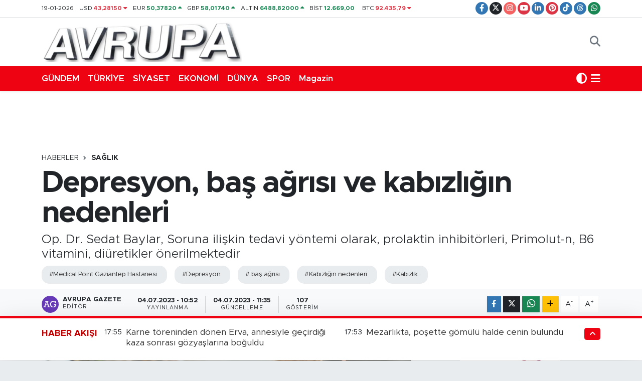

--- FILE ---
content_type: text/html; charset=UTF-8
request_url: https://www.avrupagazete.co.uk/depresyon-bas-agrisi-ve-kabizligin-nedenleri
body_size: 28692
content:
<!DOCTYPE html>
<html lang="tr" data-theme="flow">
<head>
<link rel="dns-prefetch" href="//www.avrupagazete.co.uk">
<link rel="dns-prefetch" href="//avrupagazetecouk.teimg.com">
<link rel="dns-prefetch" href="//static.tebilisim.com">
<link rel="dns-prefetch" href="//schema.org","@type":"NewsMediaOrganization","url":"www.avrupagazete.co.uk","name":"avrupa">
<link rel="dns-prefetch" href="//www.googletagmanager.com">
<link rel="dns-prefetch" href="//www.facebook.com">
<link rel="dns-prefetch" href="//www.twitter.com">
<link rel="dns-prefetch" href="//www.instagram.com">
<link rel="dns-prefetch" href="//www.youtube.com">
<link rel="dns-prefetch" href="//www.linkedin.com">
<link rel="dns-prefetch" href="//www.pinterest.com">
<link rel="dns-prefetch" href="//www.tiktok.com">
<link rel="dns-prefetch" href="//www.threads.com">
<link rel="dns-prefetch" href="//api.whatsapp.com">
<link rel="dns-prefetch" href="//www.w3.org">
<link rel="dns-prefetch" href="//x.com">
<link rel="dns-prefetch" href="//pinterest.com">
<link rel="dns-prefetch" href="//t.me">
<link rel="dns-prefetch" href="//accountingdirectplus.com">
<link rel="dns-prefetch" href="//www.avrupatimes.com">
<link rel="dns-prefetch" href="//www.avrupaajansi.com">
<link rel="dns-prefetch" href="//www.avrupaseriilan.com">
<link rel="dns-prefetch" href="//www.avruparadyo.com">
<link rel="dns-prefetch" href="//tebilisim.com">
<link rel="dns-prefetch" href="//facebook.com">
<link rel="dns-prefetch" href="//twitter.com">
<link rel="dns-prefetch" href="//mc.yandex.ru">

    <meta charset="utf-8">
<title>Depresyon, baş ağrısı ve kabızlığın nedenleri - Avrupa Gazete İngiltere gazete Londra gazete Londra Türk ingiltere türk avrupa türk gazeteler londra reklam seri ilan turkish newspaper</title>
<meta name="description" content="Op. Dr. Sedat Baylar, Soruna ilişkin tedavi yöntemi olarak, prolaktin inhibitörleri, Primolut-n, B6 vitamini, diüretikler önerilmektedir">
<meta name="keywords" content="Medical Point Gaziantep Hastanesi, Depresyon, baş ağrısı, kabızlığın nedenleri, kabızlık">
<link rel="canonical" href="https://www.avrupagazete.co.uk/depresyon-bas-agrisi-ve-kabizligin-nedenleri">
<meta name="viewport" content="width=device-width,initial-scale=1">
<meta name="X-UA-Compatible" content="IE=edge">
<meta name="robots" content="max-image-preview:large">
<meta name="theme-color" content="#ee0313">
<meta name="title" content="Depresyon, baş ağrısı ve kabızlığın nedenleri">
<meta name="articleSection" content="news">
<meta name="datePublished" content="2023-07-04T10:52:00+03:00">
<meta name="dateModified" content="2023-07-04T11:35:51+03:00">
<link rel="amphtml" href="https://www.avrupagazete.co.uk/depresyon-bas-agrisi-ve-kabizligin-nedenleri/amp">
<meta property="og:site_name" content="Avrupa Gazete">
<meta property="og:title" content="Depresyon, baş ağrısı ve kabızlığın nedenleri">
<meta property="og:description" content="Op. Dr. Sedat Baylar, Soruna ilişkin tedavi yöntemi olarak, prolaktin inhibitörleri, Primolut-n, B6 vitamini, diüretikler önerilmektedir">
<meta property="og:url" content="https://www.avrupagazete.co.uk/depresyon-bas-agrisi-ve-kabizligin-nedenleri">
<meta property="og:image" content="https://avrupagazetecouk.teimg.com/avrupagazete-co-uk/uploads/2023/07/kabizlik-bas-agrisi-ve-depresyonun-nedeninin.png">
<meta property="og:type" content="article">
<meta property="og:article:published_time" content="2023-07-04T10:52:00+03:00">
<meta property="og:article:modified_time" content="2023-07-04T11:35:51+03:00">
<meta name="twitter:card" content="summary_large_image">
<meta name="twitter:site" content="@avrupagazete">
<meta name="twitter:title" content="Depresyon, baş ağrısı ve kabızlığın nedenleri">
<meta name="twitter:description" content="Op. Dr. Sedat Baylar, Soruna ilişkin tedavi yöntemi olarak, prolaktin inhibitörleri, Primolut-n, B6 vitamini, diüretikler önerilmektedir">
<meta name="twitter:image" content="https://avrupagazetecouk.teimg.com/avrupagazete-co-uk/uploads/2023/07/kabizlik-bas-agrisi-ve-depresyonun-nedeninin.png">
<meta name="twitter:url" content="https://www.avrupagazete.co.uk/depresyon-bas-agrisi-ve-kabizligin-nedenleri">
<link rel="shortcut icon" type="image/x-icon" href="https://avrupagazetecouk.teimg.com/avrupagazete-co-uk/uploads/2022/03/favicon.ico">
<link rel="manifest" href="https://www.avrupagazete.co.uk/manifest.json?v=6.6.4" />
<link rel="preload" href="https://static.tebilisim.com/flow/assets/css/font-awesome/fa-solid-900.woff2" as="font" type="font/woff2" crossorigin />
<link rel="preload" href="https://static.tebilisim.com/flow/assets/css/font-awesome/fa-brands-400.woff2" as="font" type="font/woff2" crossorigin />
<link rel="preload" href="https://static.tebilisim.com/flow/assets/css/weather-icons/font/weathericons-regular-webfont.woff2" as="font" type="font/woff2" crossorigin />
<link rel="preload" href="https://static.tebilisim.com/flow/vendor/te/fonts/metropolis/metropolis-bold.woff2" as="font" type="font/woff2" crossorigin />
<link rel="preload" href="https://static.tebilisim.com/flow/vendor/te/fonts/metropolis/metropolis-light.woff2" as="font" type="font/woff2" crossorigin />
<link rel="preload" href="https://static.tebilisim.com/flow/vendor/te/fonts/metropolis/metropolis-medium.woff2" as="font" type="font/woff2" crossorigin />
<link rel="preload" href="https://static.tebilisim.com/flow/vendor/te/fonts/metropolis/metropolis-regular.woff2" as="font" type="font/woff2" crossorigin />
<link rel="preload" href="https://static.tebilisim.com/flow/vendor/te/fonts/metropolis/metropolis-semibold.woff2" as="font" type="font/woff2" crossorigin />


<link rel="preload" as="style" href="https://static.tebilisim.com/flow/vendor/te/fonts/metropolis.css?v=6.6.4">
<link rel="stylesheet" href="https://static.tebilisim.com/flow/vendor/te/fonts/metropolis.css?v=6.6.4">

<style>:root {
        --te-link-color: #333;
        --te-link-hover-color: #000;
        --te-font: "Metropolis";
        --te-secondary-font: "Metropolis";
        --te-h1-font-size: 60px;
        --te-color: #ee0313;
        --te-hover-color: #c00202;
        --mm-ocd-width: 85%!important; /*  Mobil Menü Genişliği */
        --swiper-theme-color: var(--te-color)!important;
        --header-13-color: #ffc107;
    }</style><link rel="preload" as="style" href="https://static.tebilisim.com/flow/assets/vendor/bootstrap/css/bootstrap.min.css?v=6.6.4">
<link rel="stylesheet" href="https://static.tebilisim.com/flow/assets/vendor/bootstrap/css/bootstrap.min.css?v=6.6.4">
<link rel="preload" as="style" href="https://static.tebilisim.com/flow/assets/css/app6.6.4.min.css">
<link rel="stylesheet" href="https://static.tebilisim.com/flow/assets/css/app6.6.4.min.css">



<script type="application/ld+json">{"@context":"https:\/\/schema.org","@type":"WebSite","url":"https:\/\/www.avrupagazete.co.uk","potentialAction":{"@type":"SearchAction","target":"https:\/\/www.avrupagazete.co.uk\/arama?q={query}","query-input":"required name=query"}}</script>

<script type="application/ld+json">{"@context":"https://schema.org","@type":"NewsMediaOrganization","url":"https://www.avrupagazete.co.uk","name":"avrupa gazete","logo":"https://avrupagazetecouk.teimg.com/avrupagazete-co-uk/uploads/2022/03/avrupalogoheader.png","sameAs":["https://www.facebook.com/avrupagazetesi","https://www.twitter.com/avrupagazete","https://www.linkedin.com/in/avrupa-gazete-3127a924/","https://www.youtube.com/@avrupagazete7418","https://www.instagram.com/avrupagazete"]}</script>

<script type="application/ld+json">{"@context":"https:\/\/schema.org","@graph":[{"@type":"SiteNavigationElement","name":"Ana Sayfa","url":"https:\/\/www.avrupagazete.co.uk","@id":"https:\/\/www.avrupagazete.co.uk"},{"@type":"SiteNavigationElement","name":"Ekonomi","url":"https:\/\/www.avrupagazete.co.uk\/ekonomi","@id":"https:\/\/www.avrupagazete.co.uk\/ekonomi"},{"@type":"SiteNavigationElement","name":"Magazin","url":"https:\/\/www.avrupagazete.co.uk\/magazin","@id":"https:\/\/www.avrupagazete.co.uk\/magazin"},{"@type":"SiteNavigationElement","name":"G\u00dcNDEMDEK\u0130LER","url":"https:\/\/www.avrupagazete.co.uk\/gundemdekiler","@id":"https:\/\/www.avrupagazete.co.uk\/gundemdekiler"},{"@type":"SiteNavigationElement","name":"Spor","url":"https:\/\/www.avrupagazete.co.uk\/spor","@id":"https:\/\/www.avrupagazete.co.uk\/spor"},{"@type":"SiteNavigationElement","name":"Mustafa \u00d6z","url":"https:\/\/www.avrupagazete.co.uk\/mustafa-oz","@id":"https:\/\/www.avrupagazete.co.uk\/mustafa-oz"},{"@type":"SiteNavigationElement","name":"E Gazete","url":"https:\/\/www.avrupagazete.co.uk\/e-gazete","@id":"https:\/\/www.avrupagazete.co.uk\/e-gazete"},{"@type":"SiteNavigationElement","name":"\u015e\u0130RKET HABERLER\u0130","url":"https:\/\/www.avrupagazete.co.uk\/sirket-haberleri","@id":"https:\/\/www.avrupagazete.co.uk\/sirket-haberleri"},{"@type":"SiteNavigationElement","name":"K\u00fclt\u00fcr-sanat","url":"https:\/\/www.avrupagazete.co.uk\/kultur-sanat","@id":"https:\/\/www.avrupagazete.co.uk\/kultur-sanat"},{"@type":"SiteNavigationElement","name":"Olimpiyatlar","url":"https:\/\/www.avrupagazete.co.uk\/olimpiyatlar","@id":"https:\/\/www.avrupagazete.co.uk\/olimpiyatlar"},{"@type":"SiteNavigationElement","name":"D\u00fcnya","url":"https:\/\/www.avrupagazete.co.uk\/dunya","@id":"https:\/\/www.avrupagazete.co.uk\/dunya"},{"@type":"SiteNavigationElement","name":"Ya\u015fam","url":"https:\/\/www.avrupagazete.co.uk\/yasam","@id":"https:\/\/www.avrupagazete.co.uk\/yasam"},{"@type":"SiteNavigationElement","name":"SA\u011eLIK","url":"https:\/\/www.avrupagazete.co.uk\/saglik","@id":"https:\/\/www.avrupagazete.co.uk\/saglik"},{"@type":"SiteNavigationElement","name":"Teknoloji","url":"https:\/\/www.avrupagazete.co.uk\/teknoloji","@id":"https:\/\/www.avrupagazete.co.uk\/teknoloji"},{"@type":"SiteNavigationElement","name":"T\u00dcRK\u0130YE","url":"https:\/\/www.avrupagazete.co.uk\/turkiye","@id":"https:\/\/www.avrupagazete.co.uk\/turkiye"},{"@type":"SiteNavigationElement","name":"Siyaset","url":"https:\/\/www.avrupagazete.co.uk\/siyaset","@id":"https:\/\/www.avrupagazete.co.uk\/siyaset"},{"@type":"SiteNavigationElement","name":"E\u011e\u0130T\u0130M","url":"https:\/\/www.avrupagazete.co.uk\/egitim","@id":"https:\/\/www.avrupagazete.co.uk\/egitim"},{"@type":"SiteNavigationElement","name":"\u0130NG\u0130L\u0130Z BASINI \u00d6ZETLER\u0130","url":"https:\/\/www.avrupagazete.co.uk\/ingiliz-basini-ozetleri","@id":"https:\/\/www.avrupagazete.co.uk\/ingiliz-basini-ozetleri"},{"@type":"SiteNavigationElement","name":"ALMAN BASINI \u00d6ZETLER\u0130","url":"https:\/\/www.avrupagazete.co.uk\/alman-basini-ozetleri","@id":"https:\/\/www.avrupagazete.co.uk\/alman-basini-ozetleri"},{"@type":"SiteNavigationElement","name":"MEDYA","url":"https:\/\/www.avrupagazete.co.uk\/medya","@id":"https:\/\/www.avrupagazete.co.uk\/medya"},{"@type":"SiteNavigationElement","name":"2014 YEREL SE\u00c7\u0130MLER\u0130","url":"https:\/\/www.avrupagazete.co.uk\/2014-yerel-secimleri","@id":"https:\/\/www.avrupagazete.co.uk\/2014-yerel-secimleri"},{"@type":"SiteNavigationElement","name":"D\u00fcnya Kupas\u0131 2014","url":"https:\/\/www.avrupagazete.co.uk\/dunya-kupasi-2014","@id":"https:\/\/www.avrupagazete.co.uk\/dunya-kupasi-2014"},{"@type":"SiteNavigationElement","name":"2015 T\u00dcRK\u0130YE GENEL SE\u00c7\u0130MLER\u0130","url":"https:\/\/www.avrupagazete.co.uk\/2015-turkiye-genel-secimleri","@id":"https:\/\/www.avrupagazete.co.uk\/2015-turkiye-genel-secimleri"},{"@type":"SiteNavigationElement","name":"2017 T\u00fcrkiye Anayasa De\u011fi\u015fikli\u011fi Referandumu","url":"https:\/\/www.avrupagazete.co.uk\/2017-turkiye-anayasa-degisikligi-referandumu","@id":"https:\/\/www.avrupagazete.co.uk\/2017-turkiye-anayasa-degisikligi-referandumu"},{"@type":"SiteNavigationElement","name":"G\u00fcnl\u00fck Fal","url":"https:\/\/www.avrupagazete.co.uk\/gunluk-fal","@id":"https:\/\/www.avrupagazete.co.uk\/gunluk-fal"},{"@type":"SiteNavigationElement","name":"G\u00fcnl\u00fck TV Rehberi","url":"https:\/\/www.avrupagazete.co.uk\/gunluk-tv-rehberi","@id":"https:\/\/www.avrupagazete.co.uk\/gunluk-tv-rehberi"},{"@type":"SiteNavigationElement","name":"Genel","url":"https:\/\/www.avrupagazete.co.uk\/genel","@id":"https:\/\/www.avrupagazete.co.uk\/genel"},{"@type":"SiteNavigationElement","name":"Politika","url":"https:\/\/www.avrupagazete.co.uk\/politika","@id":"https:\/\/www.avrupagazete.co.uk\/politika"},{"@type":"SiteNavigationElement","name":"Bilim, Teknoloji","url":"https:\/\/www.avrupagazete.co.uk\/bilim-teknoloji","@id":"https:\/\/www.avrupagazete.co.uk\/bilim-teknoloji"},{"@type":"SiteNavigationElement","name":"\u0130ngiltere Haberleri ","url":"https:\/\/www.avrupagazete.co.uk\/ingiltere-haberleri","@id":"https:\/\/www.avrupagazete.co.uk\/ingiltere-haberleri"},{"@type":"SiteNavigationElement","name":"G\u00fcndem","url":"https:\/\/www.avrupagazete.co.uk\/gundem","@id":"https:\/\/www.avrupagazete.co.uk\/gundem"},{"@type":"SiteNavigationElement","name":"Yerel Haberler","url":"https:\/\/www.avrupagazete.co.uk\/yerel-haberler","@id":"https:\/\/www.avrupagazete.co.uk\/yerel-haberler"},{"@type":"SiteNavigationElement","name":"\u00c7evre","url":"https:\/\/www.avrupagazete.co.uk\/cevre","@id":"https:\/\/www.avrupagazete.co.uk\/cevre"},{"@type":"SiteNavigationElement","name":"D\u0131\u015f Haberler","url":"https:\/\/www.avrupagazete.co.uk\/dis-haberler","@id":"https:\/\/www.avrupagazete.co.uk\/dis-haberler"},{"@type":"SiteNavigationElement","name":"\u0130\u015f D\u00fcnyas\u0131","url":"https:\/\/www.avrupagazete.co.uk\/is-dunyasi","@id":"https:\/\/www.avrupagazete.co.uk\/is-dunyasi"},{"@type":"SiteNavigationElement","name":"Yerel","url":"https:\/\/www.avrupagazete.co.uk\/yerel","@id":"https:\/\/www.avrupagazete.co.uk\/yerel"},{"@type":"SiteNavigationElement","name":"Sa\u011fl\u0131k","url":"https:\/\/www.avrupagazete.co.uk\/saglik-1","@id":"https:\/\/www.avrupagazete.co.uk\/saglik-1"},{"@type":"SiteNavigationElement","name":"Bursaspor","url":"https:\/\/www.avrupagazete.co.uk\/bursaspor","@id":"https:\/\/www.avrupagazete.co.uk\/bursaspor"},{"@type":"SiteNavigationElement","name":"Fenerbah\u00e7e","url":"https:\/\/www.avrupagazete.co.uk\/fenerbahce","@id":"https:\/\/www.avrupagazete.co.uk\/fenerbahce"},{"@type":"SiteNavigationElement","name":"Istanbul","url":"https:\/\/www.avrupagazete.co.uk\/istanbul","@id":"https:\/\/www.avrupagazete.co.uk\/istanbul"},{"@type":"SiteNavigationElement","name":"Ankara","url":"https:\/\/www.avrupagazete.co.uk\/ankara","@id":"https:\/\/www.avrupagazete.co.uk\/ankara"},{"@type":"SiteNavigationElement","name":"Bursa","url":"https:\/\/www.avrupagazete.co.uk\/bursa","@id":"https:\/\/www.avrupagazete.co.uk\/bursa"},{"@type":"SiteNavigationElement","name":"Gaziantep","url":"https:\/\/www.avrupagazete.co.uk\/gaziantep","@id":"https:\/\/www.avrupagazete.co.uk\/gaziantep"},{"@type":"SiteNavigationElement","name":"D\u00fczce","url":"https:\/\/www.avrupagazete.co.uk\/duzce","@id":"https:\/\/www.avrupagazete.co.uk\/duzce"},{"@type":"SiteNavigationElement","name":"Hatay","url":"https:\/\/www.avrupagazete.co.uk\/hatay","@id":"https:\/\/www.avrupagazete.co.uk\/hatay"},{"@type":"SiteNavigationElement","name":"Kahramanmara\u0161","url":"https:\/\/www.avrupagazete.co.uk\/kahramanmaras","@id":"https:\/\/www.avrupagazete.co.uk\/kahramanmaras"},{"@type":"SiteNavigationElement","name":"Bilecik","url":"https:\/\/www.avrupagazete.co.uk\/bilecik","@id":"https:\/\/www.avrupagazete.co.uk\/bilecik"},{"@type":"SiteNavigationElement","name":"Giresun","url":"https:\/\/www.avrupagazete.co.uk\/giresun","@id":"https:\/\/www.avrupagazete.co.uk\/giresun"},{"@type":"SiteNavigationElement","name":"Afyonkarahisar","url":"https:\/\/www.avrupagazete.co.uk\/afyonkarahisar","@id":"https:\/\/www.avrupagazete.co.uk\/afyonkarahisar"},{"@type":"SiteNavigationElement","name":"Nordrhein-westfalen","url":"https:\/\/www.avrupagazete.co.uk\/nordrhein-westfalen","@id":"https:\/\/www.avrupagazete.co.uk\/nordrhein-westfalen"},{"@type":"SiteNavigationElement","name":"Ile-de-france","url":"https:\/\/www.avrupagazete.co.uk\/ile-de-france","@id":"https:\/\/www.avrupagazete.co.uk\/ile-de-france"},{"@type":"SiteNavigationElement","name":"Manisa","url":"https:\/\/www.avrupagazete.co.uk\/manisa","@id":"https:\/\/www.avrupagazete.co.uk\/manisa"},{"@type":"SiteNavigationElement","name":"Bilim","url":"https:\/\/www.avrupagazete.co.uk\/bilim","@id":"https:\/\/www.avrupagazete.co.uk\/bilim"},{"@type":"SiteNavigationElement","name":"Sivas","url":"https:\/\/www.avrupagazete.co.uk\/sivas","@id":"https:\/\/www.avrupagazete.co.uk\/sivas"},{"@type":"SiteNavigationElement","name":"Ayd\u0131n","url":"https:\/\/www.avrupagazete.co.uk\/aydin","@id":"https:\/\/www.avrupagazete.co.uk\/aydin"},{"@type":"SiteNavigationElement","name":"Kars","url":"https:\/\/www.avrupagazete.co.uk\/kars","@id":"https:\/\/www.avrupagazete.co.uk\/kars"},{"@type":"SiteNavigationElement","name":"London","url":"https:\/\/www.avrupagazete.co.uk\/london","@id":"https:\/\/www.avrupagazete.co.uk\/london"},{"@type":"SiteNavigationElement","name":"Kyrgyzstan","url":"https:\/\/www.avrupagazete.co.uk\/kyrgyzstan","@id":"https:\/\/www.avrupagazete.co.uk\/kyrgyzstan"},{"@type":"SiteNavigationElement","name":"Edirne","url":"https:\/\/www.avrupagazete.co.uk\/edirne","@id":"https:\/\/www.avrupagazete.co.uk\/edirne"},{"@type":"SiteNavigationElement","name":"Eski\u0161ehir","url":"https:\/\/www.avrupagazete.co.uk\/eskisehir","@id":"https:\/\/www.avrupagazete.co.uk\/eskisehir"},{"@type":"SiteNavigationElement","name":"Mu\u011fla","url":"https:\/\/www.avrupagazete.co.uk\/mugla","@id":"https:\/\/www.avrupagazete.co.uk\/mugla"},{"@type":"SiteNavigationElement","name":"Crna gora","url":"https:\/\/www.avrupagazete.co.uk\/crna-gora","@id":"https:\/\/www.avrupagazete.co.uk\/crna-gora"},{"@type":"SiteNavigationElement","name":"Mu\u015f","url":"https:\/\/www.avrupagazete.co.uk\/mus","@id":"https:\/\/www.avrupagazete.co.uk\/mus"},{"@type":"SiteNavigationElement","name":"Kazahstan","url":"https:\/\/www.avrupagazete.co.uk\/kazahstan","@id":"https:\/\/www.avrupagazete.co.uk\/kazahstan"},{"@type":"SiteNavigationElement","name":"Moskva","url":"https:\/\/www.avrupagazete.co.uk\/moskva","@id":"https:\/\/www.avrupagazete.co.uk\/moskva"},{"@type":"SiteNavigationElement","name":"Brussels","url":"https:\/\/www.avrupagazete.co.uk\/brussels","@id":"https:\/\/www.avrupagazete.co.uk\/brussels"},{"@type":"SiteNavigationElement","name":"Erzurum","url":"https:\/\/www.avrupagazete.co.uk\/erzurum","@id":"https:\/\/www.avrupagazete.co.uk\/erzurum"},{"@type":"SiteNavigationElement","name":"\u010canakkale","url":"https:\/\/www.avrupagazete.co.uk\/canakkale","@id":"https:\/\/www.avrupagazete.co.uk\/canakkale"},{"@type":"SiteNavigationElement","name":"Sinop","url":"https:\/\/www.avrupagazete.co.uk\/sinop","@id":"https:\/\/www.avrupagazete.co.uk\/sinop"},{"@type":"SiteNavigationElement","name":"Trabzon","url":"https:\/\/www.avrupagazete.co.uk\/trabzon","@id":"https:\/\/www.avrupagazete.co.uk\/trabzon"},{"@type":"SiteNavigationElement","name":"Antalija","url":"https:\/\/www.avrupagazete.co.uk\/antalija","@id":"https:\/\/www.avrupagazete.co.uk\/antalija"},{"@type":"SiteNavigationElement","name":"Konya","url":"https:\/\/www.avrupagazete.co.uk\/konya","@id":"https:\/\/www.avrupagazete.co.uk\/konya"},{"@type":"SiteNavigationElement","name":"Atina","url":"https:\/\/www.avrupagazete.co.uk\/atina","@id":"https:\/\/www.avrupagazete.co.uk\/atina"},{"@type":"SiteNavigationElement","name":"U\u015fak","url":"https:\/\/www.avrupagazete.co.uk\/usak","@id":"https:\/\/www.avrupagazete.co.uk\/usak"},{"@type":"SiteNavigationElement","name":"Beirut","url":"https:\/\/www.avrupagazete.co.uk\/beirut","@id":"https:\/\/www.avrupagazete.co.uk\/beirut"},{"@type":"SiteNavigationElement","name":"Bolu","url":"https:\/\/www.avrupagazete.co.uk\/bolu","@id":"https:\/\/www.avrupagazete.co.uk\/bolu"},{"@type":"SiteNavigationElement","name":"Hakkari","url":"https:\/\/www.avrupagazete.co.uk\/hakkari","@id":"https:\/\/www.avrupagazete.co.uk\/hakkari"},{"@type":"SiteNavigationElement","name":"K\u0131r\u015fehir","url":"https:\/\/www.avrupagazete.co.uk\/kirsehir","@id":"https:\/\/www.avrupagazete.co.uk\/kirsehir"},{"@type":"SiteNavigationElement","name":"Tbmm","url":"https:\/\/www.avrupagazete.co.uk\/tbmm","@id":"https:\/\/www.avrupagazete.co.uk\/tbmm"},{"@type":"SiteNavigationElement","name":"Kod\u017eaeli","url":"https:\/\/www.avrupagazete.co.uk\/kodzaeli","@id":"https:\/\/www.avrupagazete.co.uk\/kodzaeli"},{"@type":"SiteNavigationElement","name":"Mersin","url":"https:\/\/www.avrupagazete.co.uk\/mersin","@id":"https:\/\/www.avrupagazete.co.uk\/mersin"},{"@type":"SiteNavigationElement","name":"Jerusalem","url":"https:\/\/www.avrupagazete.co.uk\/jerusalem","@id":"https:\/\/www.avrupagazete.co.uk\/jerusalem"},{"@type":"SiteNavigationElement","name":"Kayseri","url":"https:\/\/www.avrupagazete.co.uk\/kayseri","@id":"https:\/\/www.avrupagazete.co.uk\/kayseri"},{"@type":"SiteNavigationElement","name":"Balikesir","url":"https:\/\/www.avrupagazete.co.uk\/balikesir","@id":"https:\/\/www.avrupagazete.co.uk\/balikesir"},{"@type":"SiteNavigationElement","name":"Baki","url":"https:\/\/www.avrupagazete.co.uk\/baki","@id":"https:\/\/www.avrupagazete.co.uk\/baki"},{"@type":"SiteNavigationElement","name":"Skoplje","url":"https:\/\/www.avrupagazete.co.uk\/skoplje","@id":"https:\/\/www.avrupagazete.co.uk\/skoplje"},{"@type":"SiteNavigationElement","name":"Velika britanija","url":"https:\/\/www.avrupagazete.co.uk\/velika-britanija","@id":"https:\/\/www.avrupagazete.co.uk\/velika-britanija"},{"@type":"SiteNavigationElement","name":"Berlin","url":"https:\/\/www.avrupagazete.co.uk\/berlin","@id":"https:\/\/www.avrupagazete.co.uk\/berlin"},{"@type":"SiteNavigationElement","name":"Adana","url":"https:\/\/www.avrupagazete.co.uk\/adana","@id":"https:\/\/www.avrupagazete.co.uk\/adana"},{"@type":"SiteNavigationElement","name":"Sakarya","url":"https:\/\/www.avrupagazete.co.uk\/sakarya","@id":"https:\/\/www.avrupagazete.co.uk\/sakarya"},{"@type":"SiteNavigationElement","name":"Tripoli","url":"https:\/\/www.avrupagazete.co.uk\/tripoli","@id":"https:\/\/www.avrupagazete.co.uk\/tripoli"},{"@type":"SiteNavigationElement","name":"Ad\u0131yaman","url":"https:\/\/www.avrupagazete.co.uk\/adiyaman","@id":"https:\/\/www.avrupagazete.co.uk\/adiyaman"},{"@type":"SiteNavigationElement","name":"Erzincan","url":"https:\/\/www.avrupagazete.co.uk\/erzincan","@id":"https:\/\/www.avrupagazete.co.uk\/erzincan"},{"@type":"SiteNavigationElement","name":"Rize","url":"https:\/\/www.avrupagazete.co.uk\/rize","@id":"https:\/\/www.avrupagazete.co.uk\/rize"},{"@type":"SiteNavigationElement","name":"Samsun","url":"https:\/\/www.avrupagazete.co.uk\/samsun","@id":"https:\/\/www.avrupagazete.co.uk\/samsun"},{"@type":"SiteNavigationElement","name":"Agri","url":"https:\/\/www.avrupagazete.co.uk\/agri","@id":"https:\/\/www.avrupagazete.co.uk\/agri"},{"@type":"SiteNavigationElement","name":"\u010cankiri","url":"https:\/\/www.avrupagazete.co.uk\/cankiri","@id":"https:\/\/www.avrupagazete.co.uk\/cankiri"},{"@type":"SiteNavigationElement","name":"Tokat","url":"https:\/\/www.avrupagazete.co.uk\/tokat","@id":"https:\/\/www.avrupagazete.co.uk\/tokat"},{"@type":"SiteNavigationElement","name":"Karab\u00fck","url":"https:\/\/www.avrupagazete.co.uk\/karabuk","@id":"https:\/\/www.avrupagazete.co.uk\/karabuk"},{"@type":"SiteNavigationElement","name":"Nevsehir","url":"https:\/\/www.avrupagazete.co.uk\/nevsehir","@id":"https:\/\/www.avrupagazete.co.uk\/nevsehir"},{"@type":"SiteNavigationElement","name":"Izmir","url":"https:\/\/www.avrupagazete.co.uk\/izmir","@id":"https:\/\/www.avrupagazete.co.uk\/izmir"},{"@type":"SiteNavigationElement","name":"Tekirda\u011f","url":"https:\/\/www.avrupagazete.co.uk\/tekirdag","@id":"https:\/\/www.avrupagazete.co.uk\/tekirdag"},{"@type":"SiteNavigationElement","name":"Kosovo","url":"https:\/\/www.avrupagazete.co.uk\/kosovo","@id":"https:\/\/www.avrupagazete.co.uk\/kosovo"},{"@type":"SiteNavigationElement","name":"Doha","url":"https:\/\/www.avrupagazete.co.uk\/doha","@id":"https:\/\/www.avrupagazete.co.uk\/doha"},{"@type":"SiteNavigationElement","name":"Jordan","url":"https:\/\/www.avrupagazete.co.uk\/jordan","@id":"https:\/\/www.avrupagazete.co.uk\/jordan"},{"@type":"SiteNavigationElement","name":"Gazze","url":"https:\/\/www.avrupagazete.co.uk\/gazze","@id":"https:\/\/www.avrupagazete.co.uk\/gazze"},{"@type":"SiteNavigationElement","name":"G\u00fcm\u00fclcine","url":"https:\/\/www.avrupagazete.co.uk\/gumulcine","@id":"https:\/\/www.avrupagazete.co.uk\/gumulcine"},{"@type":"SiteNavigationElement","name":"\u0130dlib","url":"https:\/\/www.avrupagazete.co.uk\/idlib","@id":"https:\/\/www.avrupagazete.co.uk\/idlib"},{"@type":"SiteNavigationElement","name":"Kastamonu","url":"https:\/\/www.avrupagazete.co.uk\/kastamonu","@id":"https:\/\/www.avrupagazete.co.uk\/kastamonu"},{"@type":"SiteNavigationElement","name":"Roma","url":"https:\/\/www.avrupagazete.co.uk\/roma","@id":"https:\/\/www.avrupagazete.co.uk\/roma"},{"@type":"SiteNavigationElement","name":"Corum","url":"https:\/\/www.avrupagazete.co.uk\/corum","@id":"https:\/\/www.avrupagazete.co.uk\/corum"},{"@type":"SiteNavigationElement","name":"Bolivar","url":"https:\/\/www.avrupagazete.co.uk\/bolivar","@id":"https:\/\/www.avrupagazete.co.uk\/bolivar"},{"@type":"SiteNavigationElement","name":"K\u0131rklareli","url":"https:\/\/www.avrupagazete.co.uk\/kirklareli","@id":"https:\/\/www.avrupagazete.co.uk\/kirklareli"},{"@type":"SiteNavigationElement","name":"Bayburt","url":"https:\/\/www.avrupagazete.co.uk\/bayburt","@id":"https:\/\/www.avrupagazete.co.uk\/bayburt"},{"@type":"SiteNavigationElement","name":"Osmaniye","url":"https:\/\/www.avrupagazete.co.uk\/osmaniye","@id":"https:\/\/www.avrupagazete.co.uk\/osmaniye"},{"@type":"SiteNavigationElement","name":"Zonguldak","url":"https:\/\/www.avrupagazete.co.uk\/zonguldak","@id":"https:\/\/www.avrupagazete.co.uk\/zonguldak"},{"@type":"SiteNavigationElement","name":"Damask","url":"https:\/\/www.avrupagazete.co.uk\/damask","@id":"https:\/\/www.avrupagazete.co.uk\/damask"},{"@type":"SiteNavigationElement","name":"Artvin","url":"https:\/\/www.avrupagazete.co.uk\/artvin","@id":"https:\/\/www.avrupagazete.co.uk\/artvin"},{"@type":"SiteNavigationElement","name":"Van","url":"https:\/\/www.avrupagazete.co.uk\/van","@id":"https:\/\/www.avrupagazete.co.uk\/van"},{"@type":"SiteNavigationElement","name":"Burdur","url":"https:\/\/www.avrupagazete.co.uk\/burdur","@id":"https:\/\/www.avrupagazete.co.uk\/burdur"},{"@type":"SiteNavigationElement","name":"Diyarbakir","url":"https:\/\/www.avrupagazete.co.uk\/diyarbakir","@id":"https:\/\/www.avrupagazete.co.uk\/diyarbakir"},{"@type":"SiteNavigationElement","name":"Astana","url":"https:\/\/www.avrupagazete.co.uk\/astana","@id":"https:\/\/www.avrupagazete.co.uk\/astana"},{"@type":"SiteNavigationElement","name":"Lodz","url":"https:\/\/www.avrupagazete.co.uk\/lodz","@id":"https:\/\/www.avrupagazete.co.uk\/lodz"},{"@type":"SiteNavigationElement","name":"Holandija","url":"https:\/\/www.avrupagazete.co.uk\/holandija","@id":"https:\/\/www.avrupagazete.co.uk\/holandija"},{"@type":"SiteNavigationElement","name":"\u0160anliurfa","url":"https:\/\/www.avrupagazete.co.uk\/sanliurfa","@id":"https:\/\/www.avrupagazete.co.uk\/sanliurfa"},{"@type":"SiteNavigationElement","name":"Ta\u015fkent","url":"https:\/\/www.avrupagazete.co.uk\/taskent","@id":"https:\/\/www.avrupagazete.co.uk\/taskent"},{"@type":"SiteNavigationElement","name":"Yozgat","url":"https:\/\/www.avrupagazete.co.uk\/yozgat","@id":"https:\/\/www.avrupagazete.co.uk\/yozgat"},{"@type":"SiteNavigationElement","name":"Tunceli","url":"https:\/\/www.avrupagazete.co.uk\/tunceli","@id":"https:\/\/www.avrupagazete.co.uk\/tunceli"},{"@type":"SiteNavigationElement","name":"Sudan","url":"https:\/\/www.avrupagazete.co.uk\/sudan","@id":"https:\/\/www.avrupagazete.co.uk\/sudan"},{"@type":"SiteNavigationElement","name":"Bitlis","url":"https:\/\/www.avrupagazete.co.uk\/bitlis","@id":"https:\/\/www.avrupagazete.co.uk\/bitlis"},{"@type":"SiteNavigationElement","name":"Nikozija","url":"https:\/\/www.avrupagazete.co.uk\/nikozija","@id":"https:\/\/www.avrupagazete.co.uk\/nikozija"},{"@type":"SiteNavigationElement","name":"Tirane","url":"https:\/\/www.avrupagazete.co.uk\/tirane","@id":"https:\/\/www.avrupagazete.co.uk\/tirane"},{"@type":"SiteNavigationElement","name":"Basel","url":"https:\/\/www.avrupagazete.co.uk\/basel","@id":"https:\/\/www.avrupagazete.co.uk\/basel"},{"@type":"SiteNavigationElement","name":"Amasya","url":"https:\/\/www.avrupagazete.co.uk\/amasya","@id":"https:\/\/www.avrupagazete.co.uk\/amasya"},{"@type":"SiteNavigationElement","name":"Kirkuk","url":"https:\/\/www.avrupagazete.co.uk\/kirkuk","@id":"https:\/\/www.avrupagazete.co.uk\/kirkuk"},{"@type":"SiteNavigationElement","name":"Madrid","url":"https:\/\/www.avrupagazete.co.uk\/madrid","@id":"https:\/\/www.avrupagazete.co.uk\/madrid"},{"@type":"SiteNavigationElement","name":"\u017deneva","url":"https:\/\/www.avrupagazete.co.uk\/zeneva","@id":"https:\/\/www.avrupagazete.co.uk\/zeneva"},{"@type":"SiteNavigationElement","name":"Dakar","url":"https:\/\/www.avrupagazete.co.uk\/dakar","@id":"https:\/\/www.avrupagazete.co.uk\/dakar"},{"@type":"SiteNavigationElement","name":"Denizli","url":"https:\/\/www.avrupagazete.co.uk\/denizli","@id":"https:\/\/www.avrupagazete.co.uk\/denizli"},{"@type":"SiteNavigationElement","name":"Sarajevo","url":"https:\/\/www.avrupagazete.co.uk\/sarajevo","@id":"https:\/\/www.avrupagazete.co.uk\/sarajevo"},{"@type":"SiteNavigationElement","name":"K\u0131r\u0131kkale","url":"https:\/\/www.avrupagazete.co.uk\/kirikkale","@id":"https:\/\/www.avrupagazete.co.uk\/kirikkale"},{"@type":"SiteNavigationElement","name":"Elazig","url":"https:\/\/www.avrupagazete.co.uk\/elazig","@id":"https:\/\/www.avrupagazete.co.uk\/elazig"},{"@type":"SiteNavigationElement","name":"Malatya","url":"https:\/\/www.avrupagazete.co.uk\/malatya","@id":"https:\/\/www.avrupagazete.co.uk\/malatya"},{"@type":"SiteNavigationElement","name":"Mardin","url":"https:\/\/www.avrupagazete.co.uk\/mardin","@id":"https:\/\/www.avrupagazete.co.uk\/mardin"},{"@type":"SiteNavigationElement","name":"K\u00fctahya","url":"https:\/\/www.avrupagazete.co.uk\/kutahya","@id":"https:\/\/www.avrupagazete.co.uk\/kutahya"},{"@type":"SiteNavigationElement","name":"\u0160irnak","url":"https:\/\/www.avrupagazete.co.uk\/sirnak","@id":"https:\/\/www.avrupagazete.co.uk\/sirnak"},{"@type":"SiteNavigationElement","name":"Kilis","url":"https:\/\/www.avrupagazete.co.uk\/kilis","@id":"https:\/\/www.avrupagazete.co.uk\/kilis"},{"@type":"SiteNavigationElement","name":"Ordu","url":"https:\/\/www.avrupagazete.co.uk\/ordu","@id":"https:\/\/www.avrupagazete.co.uk\/ordu"},{"@type":"SiteNavigationElement","name":"G\u00fcm\u00fc\u015fhane","url":"https:\/\/www.avrupagazete.co.uk\/gumushane","@id":"https:\/\/www.avrupagazete.co.uk\/gumushane"},{"@type":"SiteNavigationElement","name":"Ni\u011fde","url":"https:\/\/www.avrupagazete.co.uk\/nigde","@id":"https:\/\/www.avrupagazete.co.uk\/nigde"},{"@type":"SiteNavigationElement","name":"Albanija","url":"https:\/\/www.avrupagazete.co.uk\/albanija","@id":"https:\/\/www.avrupagazete.co.uk\/albanija"},{"@type":"SiteNavigationElement","name":"Be\u010d","url":"https:\/\/www.avrupagazete.co.uk\/bec","@id":"https:\/\/www.avrupagazete.co.uk\/bec"},{"@type":"SiteNavigationElement","name":"Bing\u00f6l","url":"https:\/\/www.avrupagazete.co.uk\/bingol","@id":"https:\/\/www.avrupagazete.co.uk\/bingol"},{"@type":"SiteNavigationElement","name":"Abuja","url":"https:\/\/www.avrupagazete.co.uk\/abuja","@id":"https:\/\/www.avrupagazete.co.uk\/abuja"},{"@type":"SiteNavigationElement","name":"New york","url":"https:\/\/www.avrupagazete.co.uk\/new-york","@id":"https:\/\/www.avrupagazete.co.uk\/new-york"},{"@type":"SiteNavigationElement","name":"Ardahan","url":"https:\/\/www.avrupagazete.co.uk\/ardahan","@id":"https:\/\/www.avrupagazete.co.uk\/ardahan"},{"@type":"SiteNavigationElement","name":"Bart\u0131n","url":"https:\/\/www.avrupagazete.co.uk\/bartin","@id":"https:\/\/www.avrupagazete.co.uk\/bartin"},{"@type":"SiteNavigationElement","name":"\u0160tokholm","url":"https:\/\/www.avrupagazete.co.uk\/stokholm","@id":"https:\/\/www.avrupagazete.co.uk\/stokholm"},{"@type":"SiteNavigationElement","name":"T bilisi","url":"https:\/\/www.avrupagazete.co.uk\/t-bilisi","@id":"https:\/\/www.avrupagazete.co.uk\/t-bilisi"},{"@type":"SiteNavigationElement","name":"Washington dc","url":"https:\/\/www.avrupagazete.co.uk\/washington-dc","@id":"https:\/\/www.avrupagazete.co.uk\/washington-dc"},{"@type":"SiteNavigationElement","name":"Romania","url":"https:\/\/www.avrupagazete.co.uk\/romania","@id":"https:\/\/www.avrupagazete.co.uk\/romania"},{"@type":"SiteNavigationElement","name":"Tataristan","url":"https:\/\/www.avrupagazete.co.uk\/tataristan","@id":"https:\/\/www.avrupagazete.co.uk\/tataristan"},{"@type":"SiteNavigationElement","name":"Hrvatska","url":"https:\/\/www.avrupagazete.co.uk\/hrvatska","@id":"https:\/\/www.avrupagazete.co.uk\/hrvatska"},{"@type":"SiteNavigationElement","name":"Teheran","url":"https:\/\/www.avrupagazete.co.uk\/teheran","@id":"https:\/\/www.avrupagazete.co.uk\/teheran"},{"@type":"SiteNavigationElement","name":"Vatikan","url":"https:\/\/www.avrupagazete.co.uk\/vatikan","@id":"https:\/\/www.avrupagazete.co.uk\/vatikan"},{"@type":"SiteNavigationElement","name":"Ramallah","url":"https:\/\/www.avrupagazete.co.uk\/ramallah","@id":"https:\/\/www.avrupagazete.co.uk\/ramallah"},{"@type":"SiteNavigationElement","name":"Siirt","url":"https:\/\/www.avrupagazete.co.uk\/siirt","@id":"https:\/\/www.avrupagazete.co.uk\/siirt"},{"@type":"SiteNavigationElement","name":"I\u011fd\u0131r","url":"https:\/\/www.avrupagazete.co.uk\/igdir","@id":"https:\/\/www.avrupagazete.co.uk\/igdir"},{"@type":"SiteNavigationElement","name":"Isparta","url":"https:\/\/www.avrupagazete.co.uk\/isparta","@id":"https:\/\/www.avrupagazete.co.uk\/isparta"},{"@type":"SiteNavigationElement","name":"Peking","url":"https:\/\/www.avrupagazete.co.uk\/peking","@id":"https:\/\/www.avrupagazete.co.uk\/peking"},{"@type":"SiteNavigationElement","name":"Yalova","url":"https:\/\/www.avrupagazete.co.uk\/yalova","@id":"https:\/\/www.avrupagazete.co.uk\/yalova"},{"@type":"SiteNavigationElement","name":"Azerbejd\u017ean","url":"https:\/\/www.avrupagazete.co.uk\/azerbejdzan","@id":"https:\/\/www.avrupagazete.co.uk\/azerbejdzan"},{"@type":"SiteNavigationElement","name":"Malta","url":"https:\/\/www.avrupagazete.co.uk\/malta","@id":"https:\/\/www.avrupagazete.co.uk\/malta"},{"@type":"SiteNavigationElement","name":"Gostivar","url":"https:\/\/www.avrupagazete.co.uk\/gostivar","@id":"https:\/\/www.avrupagazete.co.uk\/gostivar"},{"@type":"SiteNavigationElement","name":"Al\u017eir","url":"https:\/\/www.avrupagazete.co.uk\/alzir","@id":"https:\/\/www.avrupagazete.co.uk\/alzir"},{"@type":"SiteNavigationElement","name":"Erbil","url":"https:\/\/www.avrupagazete.co.uk\/erbil","@id":"https:\/\/www.avrupagazete.co.uk\/erbil"},{"@type":"SiteNavigationElement","name":"Kairo","url":"https:\/\/www.avrupagazete.co.uk\/kairo","@id":"https:\/\/www.avrupagazete.co.uk\/kairo"},{"@type":"SiteNavigationElement","name":"Pais vasco","url":"https:\/\/www.avrupagazete.co.uk\/pais-vasco","@id":"https:\/\/www.avrupagazete.co.uk\/pais-vasco"},{"@type":"SiteNavigationElement","name":"Mostar","url":"https:\/\/www.avrupagazete.co.uk\/mostar","@id":"https:\/\/www.avrupagazete.co.uk\/mostar"},{"@type":"SiteNavigationElement","name":"Sofija","url":"https:\/\/www.avrupagazete.co.uk\/sofija","@id":"https:\/\/www.avrupagazete.co.uk\/sofija"},{"@type":"SiteNavigationElement","name":"Aksaray","url":"https:\/\/www.avrupagazete.co.uk\/aksaray","@id":"https:\/\/www.avrupagazete.co.uk\/aksaray"},{"@type":"SiteNavigationElement","name":"Kijev","url":"https:\/\/www.avrupagazete.co.uk\/kijev","@id":"https:\/\/www.avrupagazete.co.uk\/kijev"},{"@type":"SiteNavigationElement","name":"Provence-alpes-cote d azur","url":"https:\/\/www.avrupagazete.co.uk\/provence-alpes-cote-d-azur","@id":"https:\/\/www.avrupagazete.co.uk\/provence-alpes-cote-d-azur"},{"@type":"SiteNavigationElement","name":"Shaanxi","url":"https:\/\/www.avrupagazete.co.uk\/shaanxi","@id":"https:\/\/www.avrupagazete.co.uk\/shaanxi"},{"@type":"SiteNavigationElement","name":"Muskat","url":"https:\/\/www.avrupagazete.co.uk\/muskat","@id":"https:\/\/www.avrupagazete.co.uk\/muskat"},{"@type":"SiteNavigationElement","name":"Budimpe\u0161ta","url":"https:\/\/www.avrupagazete.co.uk\/budimpesta","@id":"https:\/\/www.avrupagazete.co.uk\/budimpesta"},{"@type":"SiteNavigationElement","name":"Bosna i hercegovina","url":"https:\/\/www.avrupagazete.co.uk\/bosna-i-hercegovina","@id":"https:\/\/www.avrupagazete.co.uk\/bosna-i-hercegovina"},{"@type":"SiteNavigationElement","name":"Tunis","url":"https:\/\/www.avrupagazete.co.uk\/tunis","@id":"https:\/\/www.avrupagazete.co.uk\/tunis"},{"@type":"SiteNavigationElement","name":"Batman","url":"https:\/\/www.avrupagazete.co.uk\/batman","@id":"https:\/\/www.avrupagazete.co.uk\/batman"},{"@type":"SiteNavigationElement","name":"Katalonija","url":"https:\/\/www.avrupagazete.co.uk\/katalonija","@id":"https:\/\/www.avrupagazete.co.uk\/katalonija"},{"@type":"SiteNavigationElement","name":"Kalkandelen","url":"https:\/\/www.avrupagazete.co.uk\/kalkandelen","@id":"https:\/\/www.avrupagazete.co.uk\/kalkandelen"},{"@type":"SiteNavigationElement","name":"Abu dhabi","url":"https:\/\/www.avrupagazete.co.uk\/abu-dhabi","@id":"https:\/\/www.avrupagazete.co.uk\/abu-dhabi"},{"@type":"SiteNavigationElement","name":"Zenica","url":"https:\/\/www.avrupagazete.co.uk\/zenica","@id":"https:\/\/www.avrupagazete.co.uk\/zenica"},{"@type":"SiteNavigationElement","name":"Tetova\/kalkandelen","url":"https:\/\/www.avrupagazete.co.uk\/tetovakalkandelen","@id":"https:\/\/www.avrupagazete.co.uk\/tetovakalkandelen"},{"@type":"SiteNavigationElement","name":"Sjedinjene ameri\u010dke dr\u017eave","url":"https:\/\/www.avrupagazete.co.uk\/sjedinjene-americke-drzave","@id":"https:\/\/www.avrupagazete.co.uk\/sjedinjene-americke-drzave"},{"@type":"SiteNavigationElement","name":"Zagreb","url":"https:\/\/www.avrupagazete.co.uk\/zagreb","@id":"https:\/\/www.avrupagazete.co.uk\/zagreb"},{"@type":"SiteNavigationElement","name":"Antwerpen","url":"https:\/\/www.avrupagazete.co.uk\/antwerpen","@id":"https:\/\/www.avrupagazete.co.uk\/antwerpen"},{"@type":"SiteNavigationElement","name":"Cape town","url":"https:\/\/www.avrupagazete.co.uk\/cape-town","@id":"https:\/\/www.avrupagazete.co.uk\/cape-town"},{"@type":"SiteNavigationElement","name":"Italija","url":"https:\/\/www.avrupagazete.co.uk\/italija","@id":"https:\/\/www.avrupagazete.co.uk\/italija"},{"@type":"SiteNavigationElement","name":"Francuska","url":"https:\/\/www.avrupagazete.co.uk\/francuska","@id":"https:\/\/www.avrupagazete.co.uk\/francuska"},{"@type":"SiteNavigationElement","name":"Bagdad","url":"https:\/\/www.avrupagazete.co.uk\/bagdad","@id":"https:\/\/www.avrupagazete.co.uk\/bagdad"},{"@type":"SiteNavigationElement","name":"Beograd","url":"https:\/\/www.avrupagazete.co.uk\/beograd","@id":"https:\/\/www.avrupagazete.co.uk\/beograd"},{"@type":"SiteNavigationElement","name":"Njema\u010dka","url":"https:\/\/www.avrupagazete.co.uk\/njemacka","@id":"https:\/\/www.avrupagazete.co.uk\/njemacka"},{"@type":"SiteNavigationElement","name":"Panama","url":"https:\/\/www.avrupagazete.co.uk\/panama","@id":"https:\/\/www.avrupagazete.co.uk\/panama"},{"@type":"SiteNavigationElement","name":"Mekka","url":"https:\/\/www.avrupagazete.co.uk\/mekka","@id":"https:\/\/www.avrupagazete.co.uk\/mekka"},{"@type":"SiteNavigationElement","name":"Kuvajt","url":"https:\/\/www.avrupagazete.co.uk\/kuvajt","@id":"https:\/\/www.avrupagazete.co.uk\/kuvajt"},{"@type":"SiteNavigationElement","name":"Tajland","url":"https:\/\/www.avrupagazete.co.uk\/tajland","@id":"https:\/\/www.avrupagazete.co.uk\/tajland"},{"@type":"SiteNavigationElement","name":"Karaman","url":"https:\/\/www.avrupagazete.co.uk\/karaman","@id":"https:\/\/www.avrupagazete.co.uk\/karaman"},{"@type":"SiteNavigationElement","name":"Ontario","url":"https:\/\/www.avrupagazete.co.uk\/ontario","@id":"https:\/\/www.avrupagazete.co.uk\/ontario"},{"@type":"SiteNavigationElement","name":"Wroclaw","url":"https:\/\/www.avrupagazete.co.uk\/wroclaw","@id":"https:\/\/www.avrupagazete.co.uk\/wroclaw"},{"@type":"SiteNavigationElement","name":"Abi\u0111an","url":"https:\/\/www.avrupagazete.co.uk\/abidan","@id":"https:\/\/www.avrupagazete.co.uk\/abidan"},{"@type":"SiteNavigationElement","name":"Tokio","url":"https:\/\/www.avrupagazete.co.uk\/tokio","@id":"https:\/\/www.avrupagazete.co.uk\/tokio"},{"@type":"SiteNavigationElement","name":"Schleswig-holstein","url":"https:\/\/www.avrupagazete.co.uk\/schleswig-holstein","@id":"https:\/\/www.avrupagazete.co.uk\/schleswig-holstein"},{"@type":"SiteNavigationElement","name":"Du\u015fanbe","url":"https:\/\/www.avrupagazete.co.uk\/dusanbe","@id":"https:\/\/www.avrupagazete.co.uk\/dusanbe"},{"@type":"SiteNavigationElement","name":"Var\u0161ava","url":"https:\/\/www.avrupagazete.co.uk\/varsava","@id":"https:\/\/www.avrupagazete.co.uk\/varsava"},{"@type":"SiteNavigationElement","name":"Rabat","url":"https:\/\/www.avrupagazete.co.uk\/rabat","@id":"https:\/\/www.avrupagazete.co.uk\/rabat"},{"@type":"SiteNavigationElement","name":"Srbija","url":"https:\/\/www.avrupagazete.co.uk\/srbija","@id":"https:\/\/www.avrupagazete.co.uk\/srbija"},{"@type":"SiteNavigationElement","name":"Kalifornija","url":"https:\/\/www.avrupagazete.co.uk\/kalifornija","@id":"https:\/\/www.avrupagazete.co.uk\/kalifornija"},{"@type":"SiteNavigationElement","name":"Kabul","url":"https:\/\/www.avrupagazete.co.uk\/kabul","@id":"https:\/\/www.avrupagazete.co.uk\/kabul"},{"@type":"SiteNavigationElement","name":"Massachusetts","url":"https:\/\/www.avrupagazete.co.uk\/massachusetts","@id":"https:\/\/www.avrupagazete.co.uk\/massachusetts"},{"@type":"SiteNavigationElement","name":"Yaounde","url":"https:\/\/www.avrupagazete.co.uk\/yaounde","@id":"https:\/\/www.avrupagazete.co.uk\/yaounde"},{"@type":"SiteNavigationElement","name":"Novak\u015fot","url":"https:\/\/www.avrupagazete.co.uk\/novaksot","@id":"https:\/\/www.avrupagazete.co.uk\/novaksot"},{"@type":"SiteNavigationElement","name":"Lilognwe","url":"https:\/\/www.avrupagazete.co.uk\/lilognwe","@id":"https:\/\/www.avrupagazete.co.uk\/lilognwe"},{"@type":"SiteNavigationElement","name":"Antananarivo","url":"https:\/\/www.avrupagazete.co.uk\/antananarivo","@id":"https:\/\/www.avrupagazete.co.uk\/antananarivo"},{"@type":"SiteNavigationElement","name":"Cox s bazar","url":"https:\/\/www.avrupagazete.co.uk\/cox-s-bazar","@id":"https:\/\/www.avrupagazete.co.uk\/cox-s-bazar"},{"@type":"SiteNavigationElement","name":"As sulaymaniyah","url":"https:\/\/www.avrupagazete.co.uk\/as-sulaymaniyah","@id":"https:\/\/www.avrupagazete.co.uk\/as-sulaymaniyah"},{"@type":"SiteNavigationElement","name":"Mogadi\u0161u","url":"https:\/\/www.avrupagazete.co.uk\/mogadisu","@id":"https:\/\/www.avrupagazete.co.uk\/mogadisu"},{"@type":"SiteNavigationElement","name":"Lome","url":"https:\/\/www.avrupagazete.co.uk\/lome","@id":"https:\/\/www.avrupagazete.co.uk\/lome"},{"@type":"SiteNavigationElement","name":"Mahajanga","url":"https:\/\/www.avrupagazete.co.uk\/mahajanga","@id":"https:\/\/www.avrupagazete.co.uk\/mahajanga"},{"@type":"SiteNavigationElement","name":"Tete","url":"https:\/\/www.avrupagazete.co.uk\/tete","@id":"https:\/\/www.avrupagazete.co.uk\/tete"},{"@type":"SiteNavigationElement","name":"Islamabad","url":"https:\/\/www.avrupagazete.co.uk\/islamabad","@id":"https:\/\/www.avrupagazete.co.uk\/islamabad"},{"@type":"SiteNavigationElement","name":"Connecticut","url":"https:\/\/www.avrupagazete.co.uk\/connecticut","@id":"https:\/\/www.avrupagazete.co.uk\/connecticut"},{"@type":"SiteNavigationElement","name":"Bamako","url":"https:\/\/www.avrupagazete.co.uk\/bamako","@id":"https:\/\/www.avrupagazete.co.uk\/bamako"},{"@type":"SiteNavigationElement","name":"Brakna","url":"https:\/\/www.avrupagazete.co.uk\/brakna","@id":"https:\/\/www.avrupagazete.co.uk\/brakna"},{"@type":"SiteNavigationElement","name":"Al \u0131sma iliyah","url":"https:\/\/www.avrupagazete.co.uk\/al-isma-iliyah","@id":"https:\/\/www.avrupagazete.co.uk\/al-isma-iliyah"},{"@type":"SiteNavigationElement","name":"Togo","url":"https:\/\/www.avrupagazete.co.uk\/togo","@id":"https:\/\/www.avrupagazete.co.uk\/togo"},{"@type":"SiteNavigationElement","name":"Suways","url":"https:\/\/www.avrupagazete.co.uk\/suways","@id":"https:\/\/www.avrupagazete.co.uk\/suways"},{"@type":"SiteNavigationElement","name":"North carolina","url":"https:\/\/www.avrupagazete.co.uk\/north-carolina","@id":"https:\/\/www.avrupagazete.co.uk\/north-carolina"},{"@type":"SiteNavigationElement","name":"Kurdzhali","url":"https:\/\/www.avrupagazete.co.uk\/kurdzhali","@id":"https:\/\/www.avrupagazete.co.uk\/kurdzhali"},{"@type":"SiteNavigationElement","name":"Bujumbura","url":"https:\/\/www.avrupagazete.co.uk\/bujumbura","@id":"https:\/\/www.avrupagazete.co.uk\/bujumbura"},{"@type":"SiteNavigationElement","name":"Mangochi","url":"https:\/\/www.avrupagazete.co.uk\/mangochi","@id":"https:\/\/www.avrupagazete.co.uk\/mangochi"},{"@type":"SiteNavigationElement","name":"Lebanon","url":"https:\/\/www.avrupagazete.co.uk\/lebanon","@id":"https:\/\/www.avrupagazete.co.uk\/lebanon"},{"@type":"SiteNavigationElement","name":"Medine","url":"https:\/\/www.avrupagazete.co.uk\/medine","@id":"https:\/\/www.avrupagazete.co.uk\/medine"},{"@type":"SiteNavigationElement","name":"Burkina faso","url":"https:\/\/www.avrupagazete.co.uk\/burkina-faso","@id":"https:\/\/www.avrupagazete.co.uk\/burkina-faso"},{"@type":"SiteNavigationElement","name":"Maputo","url":"https:\/\/www.avrupagazete.co.uk\/maputo","@id":"https:\/\/www.avrupagazete.co.uk\/maputo"},{"@type":"SiteNavigationElement","name":"Misrata","url":"https:\/\/www.avrupagazete.co.uk\/misrata","@id":"https:\/\/www.avrupagazete.co.uk\/misrata"},{"@type":"SiteNavigationElement","name":"Turska","url":"https:\/\/www.avrupagazete.co.uk\/turska","@id":"https:\/\/www.avrupagazete.co.uk\/turska"},{"@type":"SiteNavigationElement","name":"Tel aviv","url":"https:\/\/www.avrupagazete.co.uk\/tel-aviv","@id":"https:\/\/www.avrupagazete.co.uk\/tel-aviv"},{"@type":"SiteNavigationElement","name":"Iran","url":"https:\/\/www.avrupagazete.co.uk\/iran","@id":"https:\/\/www.avrupagazete.co.uk\/iran"},{"@type":"SiteNavigationElement","name":"\u0410\u043b\u0435\u043f\u043f\u043e","url":"https:\/\/www.avrupagazete.co.uk\/aleppo","@id":"https:\/\/www.avrupagazete.co.uk\/aleppo"},{"@type":"SiteNavigationElement","name":"Sankt petersburg","url":"https:\/\/www.avrupagazete.co.uk\/sankt-petersburg","@id":"https:\/\/www.avrupagazete.co.uk\/sankt-petersburg"},{"@type":"SiteNavigationElement","name":"Katar","url":"https:\/\/www.avrupagazete.co.uk\/katar","@id":"https:\/\/www.avrupagazete.co.uk\/katar"},{"@type":"SiteNavigationElement","name":"Tuzla","url":"https:\/\/www.avrupagazete.co.uk\/tuzla","@id":"https:\/\/www.avrupagazete.co.uk\/tuzla"},{"@type":"SiteNavigationElement","name":"Aman","url":"https:\/\/www.avrupagazete.co.uk\/aman","@id":"https:\/\/www.avrupagazete.co.uk\/aman"},{"@type":"SiteNavigationElement","name":"Ohrid","url":"https:\/\/www.avrupagazete.co.uk\/ohrid","@id":"https:\/\/www.avrupagazete.co.uk\/ohrid"},{"@type":"SiteNavigationElement","name":"Lombardia","url":"https:\/\/www.avrupagazete.co.uk\/lombardia","@id":"https:\/\/www.avrupagazete.co.uk\/lombardia"},{"@type":"SiteNavigationElement","name":"Austrija","url":"https:\/\/www.avrupagazete.co.uk\/austrija","@id":"https:\/\/www.avrupagazete.co.uk\/austrija"},{"@type":"SiteNavigationElement","name":"Kumanovo","url":"https:\/\/www.avrupagazete.co.uk\/kumanovo","@id":"https:\/\/www.avrupagazete.co.uk\/kumanovo"},{"@type":"SiteNavigationElement","name":"Tirol","url":"https:\/\/www.avrupagazete.co.uk\/tirol","@id":"https:\/\/www.avrupagazete.co.uk\/tirol"},{"@type":"SiteNavigationElement","name":"Karnten","url":"https:\/\/www.avrupagazete.co.uk\/karnten","@id":"https:\/\/www.avrupagazete.co.uk\/karnten"},{"@type":"SiteNavigationElement","name":"Alsace","url":"https:\/\/www.avrupagazete.co.uk\/alsace","@id":"https:\/\/www.avrupagazete.co.uk\/alsace"},{"@type":"SiteNavigationElement","name":"Lazkiye","url":"https:\/\/www.avrupagazete.co.uk\/lazkiye","@id":"https:\/\/www.avrupagazete.co.uk\/lazkiye"},{"@type":"SiteNavigationElement","name":"Jemen","url":"https:\/\/www.avrupagazete.co.uk\/jemen","@id":"https:\/\/www.avrupagazete.co.uk\/jemen"},{"@type":"SiteNavigationElement","name":"Dahuk","url":"https:\/\/www.avrupagazete.co.uk\/dahuk","@id":"https:\/\/www.avrupagazete.co.uk\/dahuk"},{"@type":"SiteNavigationElement","name":"Vitsyebskaya voblasts","url":"https:\/\/www.avrupagazete.co.uk\/vitsyebskaya-voblasts","@id":"https:\/\/www.avrupagazete.co.uk\/vitsyebskaya-voblasts"},{"@type":"SiteNavigationElement","name":"Mavrovi anovi","url":"https:\/\/www.avrupagazete.co.uk\/mavrovi-anovi","@id":"https:\/\/www.avrupagazete.co.uk\/mavrovi-anovi"},{"@type":"SiteNavigationElement","name":"Kranjska gora","url":"https:\/\/www.avrupagazete.co.uk\/kranjska-gora","@id":"https:\/\/www.avrupagazete.co.uk\/kranjska-gora"},{"@type":"SiteNavigationElement","name":"Ljubljana","url":"https:\/\/www.avrupagazete.co.uk\/ljubljana","@id":"https:\/\/www.avrupagazete.co.uk\/ljubljana"},{"@type":"SiteNavigationElement","name":"Portugal","url":"https:\/\/www.avrupagazete.co.uk\/portugal","@id":"https:\/\/www.avrupagazete.co.uk\/portugal"},{"@type":"SiteNavigationElement","name":"Mosul","url":"https:\/\/www.avrupagazete.co.uk\/mosul","@id":"https:\/\/www.avrupagazete.co.uk\/mosul"},{"@type":"SiteNavigationElement","name":"Salzburg","url":"https:\/\/www.avrupagazete.co.uk\/salzburg","@id":"https:\/\/www.avrupagazete.co.uk\/salzburg"},{"@type":"SiteNavigationElement","name":"Gelderland","url":"https:\/\/www.avrupagazete.co.uk\/gelderland","@id":"https:\/\/www.avrupagazete.co.uk\/gelderland"},{"@type":"SiteNavigationElement","name":"Svalbard and jan mayen","url":"https:\/\/www.avrupagazete.co.uk\/svalbard-and-jan-mayen","@id":"https:\/\/www.avrupagazete.co.uk\/svalbard-and-jan-mayen"},{"@type":"SiteNavigationElement","name":"Bali","url":"https:\/\/www.avrupagazete.co.uk\/bali","@id":"https:\/\/www.avrupagazete.co.uk\/bali"},{"@type":"SiteNavigationElement","name":"Gazima\u011fusa","url":"https:\/\/www.avrupagazete.co.uk\/gazimagusa","@id":"https:\/\/www.avrupagazete.co.uk\/gazimagusa"},{"@type":"SiteNavigationElement","name":"Prilep","url":"https:\/\/www.avrupagazete.co.uk\/prilep","@id":"https:\/\/www.avrupagazete.co.uk\/prilep"},{"@type":"SiteNavigationElement","name":"Sirija","url":"https:\/\/www.avrupagazete.co.uk\/sirija","@id":"https:\/\/www.avrupagazete.co.uk\/sirija"},{"@type":"SiteNavigationElement","name":"Suveyde","url":"https:\/\/www.avrupagazete.co.uk\/suveyde","@id":"https:\/\/www.avrupagazete.co.uk\/suveyde"},{"@type":"SiteNavigationElement","name":"Han yunus","url":"https:\/\/www.avrupagazete.co.uk\/han-yunus","@id":"https:\/\/www.avrupagazete.co.uk\/han-yunus"},{"@type":"SiteNavigationElement","name":"Oberosterreich","url":"https:\/\/www.avrupagazete.co.uk\/oberosterreich","@id":"https:\/\/www.avrupagazete.co.uk\/oberosterreich"},{"@type":"SiteNavigationElement","name":"Razgrad","url":"https:\/\/www.avrupagazete.co.uk\/razgrad","@id":"https:\/\/www.avrupagazete.co.uk\/razgrad"},{"@type":"SiteNavigationElement","name":"Strumica","url":"https:\/\/www.avrupagazete.co.uk\/strumica","@id":"https:\/\/www.avrupagazete.co.uk\/strumica"},{"@type":"SiteNavigationElement","name":"Makedonija","url":"https:\/\/www.avrupagazete.co.uk\/makedonija","@id":"https:\/\/www.avrupagazete.co.uk\/makedonija"},{"@type":"SiteNavigationElement","name":"Krakov","url":"https:\/\/www.avrupagazete.co.uk\/krakov","@id":"https:\/\/www.avrupagazete.co.uk\/krakov"},{"@type":"SiteNavigationElement","name":"Balkan","url":"https:\/\/www.avrupagazete.co.uk\/balkan","@id":"https:\/\/www.avrupagazete.co.uk\/balkan"},{"@type":"SiteNavigationElement","name":"Slovenija","url":"https:\/\/www.avrupagazete.co.uk\/slovenija","@id":"https:\/\/www.avrupagazete.co.uk\/slovenija"},{"@type":"SiteNavigationElement","name":"Norve\u0161ka","url":"https:\/\/www.avrupagazete.co.uk\/norveska","@id":"https:\/\/www.avrupagazete.co.uk\/norveska"},{"@type":"SiteNavigationElement","name":"Dublin","url":"https:\/\/www.avrupagazete.co.uk\/dublin","@id":"https:\/\/www.avrupagazete.co.uk\/dublin"},{"@type":"SiteNavigationElement","name":"Hims","url":"https:\/\/www.avrupagazete.co.uk\/hims","@id":"https:\/\/www.avrupagazete.co.uk\/hims"},{"@type":"SiteNavigationElement","name":"Ireland","url":"https:\/\/www.avrupagazete.co.uk\/ireland","@id":"https:\/\/www.avrupagazete.co.uk\/ireland"},{"@type":"SiteNavigationElement","name":"Hama","url":"https:\/\/www.avrupagazete.co.uk\/hama","@id":"https:\/\/www.avrupagazete.co.uk\/hama"},{"@type":"SiteNavigationElement","name":"Gizlilik S\u00f6zle\u015fmesi","url":"https:\/\/www.avrupagazete.co.uk\/gizlilik-sozlesmesi","@id":"https:\/\/www.avrupagazete.co.uk\/gizlilik-sozlesmesi"},{"@type":"SiteNavigationElement","name":"Yazarlar","url":"https:\/\/www.avrupagazete.co.uk\/yazarlar","@id":"https:\/\/www.avrupagazete.co.uk\/yazarlar"},{"@type":"SiteNavigationElement","name":"Foto Galeri","url":"https:\/\/www.avrupagazete.co.uk\/foto-galeri","@id":"https:\/\/www.avrupagazete.co.uk\/foto-galeri"},{"@type":"SiteNavigationElement","name":"Video Galeri","url":"https:\/\/www.avrupagazete.co.uk\/video","@id":"https:\/\/www.avrupagazete.co.uk\/video"},{"@type":"SiteNavigationElement","name":"Biyografiler","url":"https:\/\/www.avrupagazete.co.uk\/biyografi","@id":"https:\/\/www.avrupagazete.co.uk\/biyografi"},{"@type":"SiteNavigationElement","name":"Vefatlar","url":"https:\/\/www.avrupagazete.co.uk\/vefat","@id":"https:\/\/www.avrupagazete.co.uk\/vefat"},{"@type":"SiteNavigationElement","name":"R\u00f6portajlar","url":"https:\/\/www.avrupagazete.co.uk\/roportaj","@id":"https:\/\/www.avrupagazete.co.uk\/roportaj"},{"@type":"SiteNavigationElement","name":"Anketler","url":"https:\/\/www.avrupagazete.co.uk\/anketler","@id":"https:\/\/www.avrupagazete.co.uk\/anketler"},{"@type":"SiteNavigationElement","name":"Andau Bug\u00fcn, Yar\u0131n ve 1 Haftal\u0131k Hava Durumu Tahmini","url":"https:\/\/www.avrupagazete.co.uk\/andau-hava-durumu","@id":"https:\/\/www.avrupagazete.co.uk\/andau-hava-durumu"},{"@type":"SiteNavigationElement","name":"Andau Namaz Vakitleri","url":"https:\/\/www.avrupagazete.co.uk\/andau-namaz-vakitleri","@id":"https:\/\/www.avrupagazete.co.uk\/andau-namaz-vakitleri"},{"@type":"SiteNavigationElement","name":"Puan Durumu ve Fikst\u00fcr","url":"https:\/\/www.avrupagazete.co.uk\/futbol\/super-lig-puan-durumu-ve-fikstur","@id":"https:\/\/www.avrupagazete.co.uk\/futbol\/super-lig-puan-durumu-ve-fikstur"}]}</script>

<script type="application/ld+json">{"@context":"https:\/\/schema.org","@type":"BreadcrumbList","itemListElement":[{"@type":"ListItem","position":1,"item":{"@type":"Thing","@id":"https:\/\/www.avrupagazete.co.uk","name":"Haberler"}}]}</script>
<script type="application/ld+json">{"@context":"https:\/\/schema.org","@type":"NewsArticle","headline":"Depresyon, ba\u015f a\u011fr\u0131s\u0131 ve kab\u0131zl\u0131\u011f\u0131n nedenleri","articleSection":"SA\u011eLIK","dateCreated":"2023-07-04T10:52:00+03:00","datePublished":"2023-07-04T10:52:00+03:00","dateModified":"2023-07-04T11:35:51+03:00","wordCount":245,"genre":"news","mainEntityOfPage":{"@type":"WebPage","@id":"https:\/\/www.avrupagazete.co.uk\/depresyon-bas-agrisi-ve-kabizligin-nedenleri"},"articleBody":"<p>SA\u011eLIK-Medical Point Gaziantep Hastanesi Kad\u0131n Hastal\u0131klar\u0131 ve Do\u011fum Uzman\u0131 Op. Dr. Sedat Baylar, kab\u0131zl\u0131k, ba\u015f a\u011fr\u0131s\u0131 ve depresyonun nedeninin Premenstr\u00fcel Gerilim Sendromu olabilece\u011fini bildirdi.Medical Point Gaziantep Hastanesi'nden yap\u0131lan a\u00e7\u0131klamada g\u00f6r\u00fc\u015flerine yer verilen Baylar, adetten bir hafta veya 10 g\u00fcn \u00f6ncesinde g\u00f6r\u00fclen Premenstr\u00fcel Gerilim Sendromu hakk\u0131nda bilgilendirmede bulundu.Op. Dr. Baylar, sendromun sadece ov\u00fclasyonlu sikluslarda g\u00f6r\u00fcld\u00fc\u011f\u00fcn\u00fc ve 30 ya\u015f\u0131n \u00fcst\u00fcnde s\u0131k\u00e7a rastlanan \u015fikayetleri kapsad\u0131\u011f\u0131n\u0131 belirterek, bu durumun kad\u0131nlarda adetten 10-12 g\u00fcn \u00f6nce ba\u015flay\u0131p adetle birlikte son buldu\u011funun alt\u0131n\u0131 \u00e7izdi.Baylar, sendrom \u015fikayetlerinin 3 grupta topland\u0131\u011f\u0131n\u0131 aktararak, \"\u0130lk grupta su, tuz tutulumuna ba\u011fl\u0131 \u015fikayetlerden, kar\u0131nda gerginlik-\u015fi\u015fme, ektremitelerde \u00f6dem, g\u00f6\u011f\u00fcslerde gerginlik, hassasiyet, kas\u0131klarda ve kar\u0131nda a\u011fr\u0131 olarak seyrederken, ikinci k\u0131s\u0131mda n\u00f6rovejetatif \u015fikayetler, kolay yorulma, kab\u0131zl\u0131k, ba\u015f a\u011fr\u0131s\u0131, idrar yanmas\u0131, bulant\u0131, psikolojik \u015fikayetlerden ise depresyon, miza\u00e7 de\u011fi\u015fikli\u011fi, g\u00fclme-a\u011flama, korku-huzursuzluk, uykusuzluk ve libido art\u0131\u015f\u0131 olarak \u00f6ne \u00e7\u0131kmaktad\u0131r.\" ifadelerini kulland\u0131.<\/p>\r\n\r\n<p>Kab\u0131zl\u0131k, ba\u015f a\u011fr\u0131s\u0131 ve depresyonun nedeninin Premenstr\u00fcel Gerilim Sendromu olabilece\u011fine i\u015faret eden Baylar, \"Sendromun nedenleri ise progesteron yetersizli\u011fi ve prolaktin art\u0131\u015f\u0131 olabilmektedir. Tedavi y\u00f6ntemi olarak, prolaktin inhibit\u00f6rleri, Primolut-n, B6 vitamini, di\u00fcretikler, tuzsuz ve az s\u0131v\u0131 diyeti ve sakinle\u015ftiriciler hekim taraf\u0131ndan \u00f6nerilmektedir.\" bilgisini verdi.<\/p>","description":"Op. Dr. Sedat Baylar, Soruna ili\u015fkin tedavi y\u00f6ntemi olarak, prolaktin inhibit\u00f6rleri, Primolut-n, B6 vitamini, di\u00fcretikler \u00f6nerilmektedir","inLanguage":"tr-TR","keywords":["Medical Point Gaziantep Hastanesi","Depresyon"," ba\u015f a\u011fr\u0131s\u0131","kab\u0131zl\u0131\u011f\u0131n nedenleri","kab\u0131zl\u0131k"],"image":{"@type":"ImageObject","url":"https:\/\/avrupagazetecouk.teimg.com\/crop\/1280x720\/avrupagazete-co-uk\/uploads\/2023\/07\/kabizlik-bas-agrisi-ve-depresyonun-nedeninin.png","width":"1280","height":"720","caption":"Depresyon, ba\u015f a\u011fr\u0131s\u0131 ve kab\u0131zl\u0131\u011f\u0131n nedenleri"},"publishingPrinciples":"https:\/\/www.avrupagazete.co.uk\/gizlilik-sozlesmesi","isFamilyFriendly":"http:\/\/schema.org\/True","isAccessibleForFree":"http:\/\/schema.org\/True","publisher":{"@type":"Organization","name":"avrupa gazete","image":"https:\/\/avrupagazetecouk.teimg.com\/avrupagazete-co-uk\/uploads\/2022\/03\/avrupalogoheader.png","logo":{"@type":"ImageObject","url":"https:\/\/avrupagazetecouk.teimg.com\/avrupagazete-co-uk\/uploads\/2022\/03\/avrupalogoheader.png","width":"640","height":"375"}},"author":{"@type":"Person","name":"Avrupa Gazete","honorificPrefix":"","jobTitle":"","url":null}}</script>
<script data-cfasync="false" src="https://static.tebilisim.com/flow/assets/js/dark-mode.js?v=6.6.4"></script>









<script async data-cfasync="false"
	src="https://www.googletagmanager.com/gtag/js?id=UA-100074759-1"></script>
<script data-cfasync="false">
	window.dataLayer = window.dataLayer || [];
	  function gtag(){dataLayer.push(arguments);}
	  gtag('js', new Date());
	  gtag('config', 'UA-100074759-1');
</script>




</head>




<body class="d-flex flex-column min-vh-100">

    
    

    <header class="header-7">
    <div class="top-header d-none d-lg-block bg-white border-bottom">
        <div class="container">
            <div class="d-flex justify-content-between align-items-center small py-1">
                                    <!-- PİYASALAR -->
        <ul class="top-currency list-unstyled list-inline mb-0 text-dark">
        <li class="list-inline-item">19-01-2026</li>
        <li class="list-inline-item dolar">
            USD
            <span class="fw-bold text-danger value">43,28150</span>
            <span class="text-danger"><i class="fa fa-caret-down"></i></span>
        </li>
        <li class="list-inline-item euro">
            EUR
            <span class="fw-bold text-success value">50,37820</span>
            <span class="text-success"><i class="fa fa-caret-up"></i></span>
        </li>
        <li class="list-inline-item euro">
            GBP
            <span class="fw-bold text-success value">58,01740</span>
            <span class="text-success"><i class="fa fa-caret-up"></i></span>
        </li>
        <li class="list-inline-item altin">
            ALTIN
            <span class="fw-bold text-success value">6488,82000</span>
            <span class="text-success"><i class="fa fa-caret-up"></i></span>
        </li>
        <li class="list-inline-item bist">
            BİST
            <span class="fw-bold text-success value">12.669,00</span>
            <span class="text-success"><i class="fa fa-caret-minus"></i></span>
        </li>

        <li class="list-inline-item btc">
            BTC
            <span class="fw-bold text-danger value">92.435,79</span>
            <span class="text-danger"><i class="fa fa-caret-down"></i></span>
        </li>
    </ul>

    

                
                <div class="top-social-media">
                                        <a href="https://www.facebook.com/avrupagazetesi" target="_blank" class="btn btn-sm btn-primary rounded-pill" rel="nofollow noreferrer noopener"><i class="fab fa-facebook-f text-white"></i></a>
                                                            <a href="https://www.twitter.com/avrupagazete" class="btn btn-sm btn-dark rounded-pill" target="_blank" rel="nofollow noreferrer noopener"><i class="fab fa-x-twitter text-white"></i></a>
                                                            <a href="https://www.instagram.com/avrupagazete" class="btn btn-sm btn-magenta rounded-pill" target="_blank" rel="nofollow noreferrer noopener"><i class="fab fa-instagram text-white"></i></a>
                                                            <a href="https://www.youtube.com/@avrupagazete7418" class="btn btn-sm btn-danger rounded-pill" target="_blank" rel="nofollow noreferrer noopener"><i class="fab fa-youtube text-white"></i></a>
                                                            <a href="https://www.linkedin.com/in/avrupa-gazete-3127a924/" target="_blank" class="btn btn-sm btn-primary rounded-pill" rel="nofollow noreferrer noopener"><i class="fab fa-linkedin-in text-white"></i></a>
                                                            <a href="https://www.pinterest.com/Avrupagazete" class="btn btn-sm btn-danger rounded-pill" target="_blank" rel="nofollow noreferrer noopener"><i class="fab fa-pinterest text-white"></i></a>
                                                            <a href="https://www.tiktok.com/@avrupa.gazete" target="_blank" class="btn btn-sm btn-primary rounded-pill" rel="nofollow noreferrer noopener"><i class="fa-brands fa-tiktok text-white"></i></a>
                                                            <a href="https://www.threads.com/avrupagazete" target="_blank" class="btn btn-sm btn-primary rounded-pill" rel="nofollow noreferrer noopener"><i class="fa-brands fa-threads text-white"></i></a>
                                                                                <a href="https://api.whatsapp.com/send?phone=+44 7483 889405" class="btn btn-sm  btn-success rounded-pill" target="_blank" rel="nofollow noreferrer noopener"><i class="fab fa-whatsapp text-white"></i></a>
                                    </div>
            </div>
        </div>
    </div>
    <nav class="main-menu navbar navbar-expand-lg bg-white py-1 ps-0 py-2">
        <div class="container">
            <div class="d-lg-none">
                <a href="#menu" title="Ana Menü"><i class="fa fa-bars fa-lg"></i></a>
            </div>
            <div>
                                <a class="navbar-brand me-0" href="/" title="Avrupa Gazete">
                    <img src="https://avrupagazetecouk.teimg.com/avrupagazete-co-uk/uploads/2022/03/avrupalogoheader.png" alt="Avrupa Gazete" width="400" height="40" class="light-mode img-fluid flow-logo">
<img src="https://avrupagazetecouk.teimg.com/avrupagazete-co-uk/uploads/2022/03/avrupalogoheader.png" alt="Avrupa Gazete" width="400" height="40" class="dark-mode img-fluid flow-logo d-none">

                </a>
                            </div>

            <ul class="nav d-flex justify-content-end">
                <ul  class="nav">
    </ul>

                <li class="nav-item dropdown d-lg-none">
    <a href="#" class="nav-link p-0 my-2 me-2 text-secondary " data-bs-toggle="dropdown" data-bs-display="static">
        <i class="fas fa-adjust fa-lg theme-icon-active"></i>
    </a>
    <ul class="dropdown-menu min-w-auto dropdown-menu-end shadow-none border-0 rounded-0">
        <li>
            <button type="button" class="dropdown-item d-flex align-items-center active" data-bs-theme-value="light">
                <i class="fa fa-sun me-1 mode-switch"></i>
                Açık
            </button>
        </li>
        <li>
            <button type="button" class="dropdown-item d-flex align-items-center" data-bs-theme-value="dark">
                <i class="fa fa-moon me-1 mode-switch"></i>
                Koyu
            </button>
        </li>
        <li>
            <button type="button" class="dropdown-item d-flex align-items-center" data-bs-theme-value="auto">
                <i class="fas fa-adjust me-1 mode-switch"></i>
                Sistem
            </button>
        </li>
    </ul>
</li>

                <li class="nav-item">
                    <a href="/arama" class="nav-link p-0 my-2 text-secondary" title="Ara">
                        <i class="fa fa-search fa-lg"></i>
                    </a>
                </li>
            </ul>
        </div>
    </nav>
    <div class="category-menu navbar navbar-expand-lg d-none d-lg-block shadow-sm bg-te-color py-1">
        <div class="container">
            <ul  class="nav fw-semibold">
        <li class="nav-item   ">
        <a href="/gundemdekiler" class="nav-link text-white ps-0" target="_self" title="GÜNDEM">GÜNDEM</a>
        
    </li>
        <li class="nav-item   ">
        <a href="/turkiye" class="nav-link text-white ps-0" target="_self" title="TÜRKİYE">TÜRKİYE</a>
        
    </li>
        <li class="nav-item   ">
        <a href="/siyaset" class="nav-link text-white ps-0" target="_self" title="SİYASET">SİYASET</a>
        
    </li>
        <li class="nav-item   ">
        <a href="/ekonomi" class="nav-link text-white ps-0" target="_self" title="EKONOMİ">EKONOMİ</a>
        
    </li>
        <li class="nav-item   ">
        <a href="/dunya" class="nav-link text-white ps-0" target="_self" title="DÜNYA">DÜNYA</a>
        
    </li>
        <li class="nav-item   ">
        <a href="/spor" class="nav-link text-white ps-0" target="_self" title="SPOR">SPOR</a>
        
    </li>
        <li class="nav-item   ">
        <a href="/magazin" class="nav-link text-white ps-0" target="_self" title="Magazin">Magazin</a>
        
    </li>
    </ul>

            <ul class="nav">
                <li class="nav-item dropdown d-none d-lg-block">
    <a href="#" class="nav-link p-0 me-2 text-white " data-bs-toggle="dropdown" data-bs-display="static">
        <i class="fas fa-adjust fa-lg theme-icon-active"></i>
    </a>
    <ul class="dropdown-menu min-w-auto dropdown-menu-end shadow-none border-0 rounded-0">
        <li>
            <button type="button" class="dropdown-item d-flex align-items-center active" data-bs-theme-value="light">
                <i class="fa fa-sun me-1 mode-switch"></i>
                Açık
            </button>
        </li>
        <li>
            <button type="button" class="dropdown-item d-flex align-items-center" data-bs-theme-value="dark">
                <i class="fa fa-moon me-1 mode-switch"></i>
                Koyu
            </button>
        </li>
        <li>
            <button type="button" class="dropdown-item d-flex align-items-center" data-bs-theme-value="auto">
                <i class="fas fa-adjust me-1 mode-switch"></i>
                Sistem
            </button>
        </li>
    </ul>
</li>

                <li class="nav-item dropdown position-static">
                    <a class="nav-link p-0 text-white" data-bs-toggle="dropdown" href="#" aria-haspopup="true"
                        aria-expanded="false" title="Ana Menü">
                        <i class="fa fa-bars fa-lg"></i>
                    </a>
                    <div class="mega-menu dropdown-menu dropdown-menu-end text-capitalize shadow-lg border-0 rounded-0">

    <div class="row g-3 small p-3">

                <div class="col">
            <div class="extra-sections bg-light p-3 border">
                <a href="https://www.avrupagazete.co.uk/burgenland-nobetci-eczaneler" title="Nöbetçi Eczaneler" class="d-block border-bottom pb-2 mb-2" target="_self"><i class="fa-solid fa-capsules me-2"></i>Nöbetçi Eczaneler</a>
<a href="https://www.avrupagazete.co.uk/burgenland-hava-durumu" title="Hava Durumu" class="d-block border-bottom pb-2 mb-2" target="_self"><i class="fa-solid fa-cloud-sun me-2"></i>Hava Durumu</a>
<a href="https://www.avrupagazete.co.uk/burgenland-namaz-vakitleri" title="Namaz Vakitleri" class="d-block border-bottom pb-2 mb-2" target="_self"><i class="fa-solid fa-mosque me-2"></i>Namaz Vakitleri</a>
<a href="https://www.avrupagazete.co.uk/burgenland-trafik-durumu" title="Trafik Durumu" class="d-block border-bottom pb-2 mb-2" target="_self"><i class="fa-solid fa-car me-2"></i>Trafik Durumu</a>
<a href="https://www.avrupagazete.co.uk/futbol/super-lig-puan-durumu-ve-fikstur" title="Süper Lig Puan Durumu ve Fikstür" class="d-block border-bottom pb-2 mb-2" target="_self"><i class="fa-solid fa-chart-bar me-2"></i>Süper Lig Puan Durumu ve Fikstür</a>
<a href="https://www.avrupagazete.co.uk/tum-mansetler" title="Tüm Manşetler" class="d-block border-bottom pb-2 mb-2" target="_self"><i class="fa-solid fa-newspaper me-2"></i>Tüm Manşetler</a>
<a href="https://www.avrupagazete.co.uk/sondakika-haberleri" title="Son Dakika Haberleri" class="d-block border-bottom pb-2 mb-2" target="_self"><i class="fa-solid fa-bell me-2"></i>Son Dakika Haberleri</a>

            </div>
        </div>
        
        <div class="col">
        <a href="/teknoloji" class="d-block border-bottom  pb-2 mb-2" target="_self" title="TEKNOLOJİ">TEKNOLOJİ</a>
            <a href="/saglik" class="d-block border-bottom  pb-2 mb-2" target="_self" title="SAĞLIK">SAĞLIK</a>
            <a href="/magazin" class="d-block border-bottom  pb-2 mb-2" target="_self" title="MAGAZİN">MAGAZİN</a>
            <a href="/kultur-sanat" class="d-block border-bottom  pb-2 mb-2" target="_self" title="KÜLTÜR-SANAT">KÜLTÜR-SANAT</a>
            <a href="/sirket-haberleri" class="d-block border-bottom  pb-2 mb-2" target="_self" title="ŞİRKET HABERLERİ">ŞİRKET HABERLERİ</a>
            <a href="/konuk-yazarlar" class="d-block border-bottom  pb-2 mb-2" target="_self" title="Konuk Yazarlar">Konuk Yazarlar</a>
            <a href="/vatan-oz" class="d-block  pb-2 mb-2" target="_self" title="Vatan Öz">Vatan Öz</a>
        </div><div class="col">
            <a href="/mustafa-oz" class="d-block border-bottom  pb-2 mb-2" target="_self" title="Mustafa Öz">Mustafa Öz</a>
            <a href="/turker-erturk" class="d-block border-bottom  pb-2 mb-2" target="_self" title="Türker Ertürk">Türker Ertürk</a>
            <a href="/e-gazete" class="d-block border-bottom  pb-2 mb-2" target="_self" title="E Gazete">E Gazete</a>
            <a href="/mansetler" class="d-block border-bottom  pb-2 mb-2" target="_self" title="Manşetler">Manşetler</a>
            <a href="/olimpiyatlar" class="d-block border-bottom  pb-2 mb-2" target="_self" title="Olimpiyatlar">Olimpiyatlar</a>
            <a href="/yasam" class="d-block border-bottom  pb-2 mb-2" target="_self" title="YAŞAM">YAŞAM</a>
            <a href="/necdet-sivasli" class="d-block  pb-2 mb-2" target="_self" title="Necdet Sivaslı">Necdet Sivaslı</a>
        </div><div class="col">
            <a href="/egitim" class="d-block border-bottom  pb-2 mb-2" target="_self" title="EĞİTİM">EĞİTİM</a>
            <a href="/ingiliz-basini-ozetleri" class="d-block border-bottom  pb-2 mb-2" target="_self" title="İNGİLİZ BASINI ÖZETLERİ">İNGİLİZ BASINI ÖZETLERİ</a>
            <a href="/alman-basini-ozetleri" class="d-block border-bottom  pb-2 mb-2" target="_self" title="ALMAN BASINI ÖZETLERİ">ALMAN BASINI ÖZETLERİ</a>
            <a href="/medya" class="d-block border-bottom  pb-2 mb-2" target="_self" title="MEDYA">MEDYA</a>
            <a href="/2014-yerel-secimleri" class="d-block border-bottom  pb-2 mb-2" target="_self" title="2014 YEREL SEÇİMLERİ">2014 YEREL SEÇİMLERİ</a>
            <a href="/dunya-kupasi-2014" class="d-block border-bottom  pb-2 mb-2" target="_self" title="Dünya Kupası 2014">Dünya Kupası 2014</a>
            <a href="/eser-nisan-yagmur" class="d-block  pb-2 mb-2" target="_self" title="Eser Nisan Yağmur">Eser Nisan Yağmur</a>
        </div><div class="col">
            <a href="/sevim-ozdemir" class="d-block border-bottom  pb-2 mb-2" target="_self" title="Sevim Özdemir">Sevim Özdemir</a>
            <a href="/2015-turkiye-genel-secimleri" class="d-block border-bottom  pb-2 mb-2" target="_self" title="2015 TÜRKİYE GENEL SEÇİMLERİ">2015 TÜRKİYE GENEL SEÇİMLERİ</a>
            <a href="/arzu-sheridan" class="d-block border-bottom  pb-2 mb-2" target="_self" title="Arzu Sheridan">Arzu Sheridan</a>
            <a href="/ilkgul-karaca" class="d-block border-bottom  pb-2 mb-2" target="_self" title="İlkgül  Karaca">İlkgül  Karaca</a>
            <a href="/2017-turkiye-anayasa-degisikligi-referandumu" class="d-block border-bottom  pb-2 mb-2" target="_self" title="2017 Türkiye Anayasa Değişikliği Referandumu">2017 Türkiye Anayasa Değişikliği Referandumu</a>
            <a href="/gunluk-gazeteler" class="d-block border-bottom  pb-2 mb-2" target="_self" title="Günlük Gazeteler">Günlük Gazeteler</a>
            <a href="/gunluk-fal" class="d-block  pb-2 mb-2" target="_self" title="Günlük Fal">Günlük Fal</a>
        </div><div class="col">
            <a href="/gunluk-tv-rehberi" class="d-block border-bottom  pb-2 mb-2" target="_self" title="Günlük TV Rehberi">Günlük TV Rehberi</a>
            <a href="/deniz-cobanoglu" class="d-block border-bottom  pb-2 mb-2" target="_self" title="Deniz Çobanoğlu">Deniz Çobanoğlu</a>
            <a href="/genel" class="d-block border-bottom  pb-2 mb-2" target="_self" title="Genel">Genel</a>
            <a href="/politika" class="d-block border-bottom  pb-2 mb-2" target="_self" title="Politika">Politika</a>
            <a href="/bilim-teknoloji" class="d-block border-bottom  pb-2 mb-2" target="_self" title="Bilim, Teknoloji">Bilim, Teknoloji</a>
            <a href="/ingiltere-haberleri" class="d-block border-bottom  pb-2 mb-2" target="_self" title="İngiltere Haberleri ">İngiltere Haberleri </a>
            <a href="/gundem" class="d-block  pb-2 mb-2" target="_self" title="Gündem">Gündem</a>
        </div><div class="col">
            <a href="/yerel-haberler" class="d-block border-bottom  pb-2 mb-2" target="_self" title="Yerel Haberler">Yerel Haberler</a>
            <a href="/cevre" class="d-block border-bottom  pb-2 mb-2" target="_self" title="Çevre">Çevre</a>
            <a href="/dis-haberler" class="d-block border-bottom  pb-2 mb-2" target="_self" title="Dış Haberler">Dış Haberler</a>
            <a href="/is-dunyasi" class="d-block border-bottom  pb-2 mb-2" target="_self" title="İş Dünyası">İş Dünyası</a>
        </div>


    </div>

    <div class="p-3 bg-light">
                <a class="me-3"
            href="https://www.facebook.com/avrupagazetesi" target="_blank" rel="nofollow noreferrer noopener"><i class="fab fa-facebook me-2 text-navy"></i> Facebook</a>
                        <a class="me-3"
            href="https://www.twitter.com/avrupagazete" target="_blank" rel="nofollow noreferrer noopener"><i class="fab fa-x-twitter "></i> Twitter</a>
                        <a class="me-3"
            href="https://www.instagram.com/avrupagazete" target="_blank" rel="nofollow noreferrer noopener"><i class="fab fa-instagram me-2 text-magenta"></i> Instagram</a>
                        <a class="me-3"
            href="https://www.linkedin.com/in/avrupa-gazete-3127a924/" target="_blank" rel="nofollow noreferrer noopener"><i class="fab fa-linkedin me-2 text-navy"></i> Linkedin</a>
                        <a class="me-3"
            href="https://www.youtube.com/@avrupagazete7418" target="_blank" rel="nofollow noreferrer noopener"><i class="fab fa-youtube me-2 text-danger"></i> Youtube</a>
                        <a class="me-3"
            href="https://www.tiktok.com/@avrupa.gazete" target="_blank" rel="nofollow noreferrer noopener"><i class="fa-brands fa-tiktok me-1 text-dark"></i> Tiktok</a>
                        <a class="me-3"
            href="https://www.threads.com/avrupagazete" target="_blank" rel="nofollow noreferrer noopener"><i class="fa-brands fa-threads me-1 text-dark"></i> Threads</a>
                        <a class="me-3"
            href="https://www.threads.com/avrupagazete" target="_blank" rel="nofollow noreferrer noopener"><i class="fa-brands fa-threads me-1 text-dark"></i> Threads</a>
                        <a class="" href="https://api.whatsapp.com/send?phone=+44 7483 889405" title="Whatsapp" rel="nofollow noreferrer noopener"><i
            class="fab fa-whatsapp me-2 text-navy"></i> WhatsApp İhbar Hattı</a>    </div>

    <div class="mega-menu-footer p-2 bg-te-color">
        <a class="dropdown-item text-white" href="/kunye" title="Künye"><i class="fa fa-id-card me-2"></i> Künye</a>
        <a class="dropdown-item text-white" href="/iletisim" title="İletişim"><i class="fa fa-envelope me-2"></i> İletişim</a>
        <a class="dropdown-item text-white" href="/rss-baglantilari" title="RSS Bağlantıları"><i class="fa fa-rss me-2"></i> RSS Bağlantıları</a>
        <a class="dropdown-item text-white" href="/member/login" title="Üyelik Girişi"><i class="fa fa-user me-2"></i> Üyelik Girişi</a>
    </div>


</div>

                </li>
            </ul>


        </div>
    </div>
    <ul  class="mobile-categories d-lg-none list-inline bg-white">
        <li class="list-inline-item">
        <a href="/gundemdekiler" class="text-dark" target="_self" title="GÜNDEM">
                GÜNDEM
        </a>
    </li>
        <li class="list-inline-item">
        <a href="/turkiye" class="text-dark" target="_self" title="TÜRKİYE">
                TÜRKİYE
        </a>
    </li>
        <li class="list-inline-item">
        <a href="/siyaset" class="text-dark" target="_self" title="SİYASET">
                SİYASET
        </a>
    </li>
        <li class="list-inline-item">
        <a href="/ekonomi" class="text-dark" target="_self" title="EKONOMİ">
                EKONOMİ
        </a>
    </li>
        <li class="list-inline-item">
        <a href="/dunya" class="text-dark" target="_self" title="DÜNYA">
                DÜNYA
        </a>
    </li>
        <li class="list-inline-item">
        <a href="/spor" class="text-dark" target="_self" title="SPOR">
                SPOR
        </a>
    </li>
        <li class="list-inline-item">
        <a href="/magazin" class="text-dark" target="_self" title="Magazin">
                Magazin
        </a>
    </li>
    </ul>


</header>






<main class="single overflow-hidden" style="min-height: 300px">

            <script>
document.addEventListener("DOMContentLoaded", function () {
    if (document.querySelector('.bik-ilan-detay')) {
        document.getElementById('story-line').style.display = 'none';
    }
});
</script>
<section id="story-line" class="d-md-none bg-white" data-widget-unique-key="">
    <script>
        var story_items = [{"id":"bursa","photo":"https:\/\/avrupagazetecouk.teimg.com\/crop\/200x200\/avrupagazete-co-uk\/uploads\/2026\/01\/agency\/dha\/tofas-cholet-basket-84-82.jpg","name":"Bursa","items":[{"id":695728,"type":"photo","length":10,"src":"https:\/\/avrupagazetecouk.teimg.com\/crop\/720x1280\/avrupagazete-co-uk\/uploads\/2026\/01\/agency\/dha\/tofas-cholet-basket-84-82.jpg","link":"https:\/\/www.avrupagazete.co.uk\/tofas-cholet-basket-84-82","linkText":"Basketbol \u015eampiyonlar Liginde TOFA\u015e 84  Cholet Basket 82","time":1768422780}]},{"id":"istanbul","photo":"https:\/\/avrupagazetecouk.teimg.com\/crop\/200x200\/avrupagazete-co-uk\/uploads\/2026\/01\/fenerbahce-ertan-torunogullari.png","name":"Istanbul","items":[{"id":695974,"type":"photo","length":10,"src":"https:\/\/avrupagazetecouk.teimg.com\/crop\/720x1280\/avrupagazete-co-uk\/uploads\/2026\/01\/fenerbahce-ertan-torunogullari.png","link":"https:\/\/www.avrupagazete.co.uk\/ertan-torunogullari-taraftarlarimiz-bizden-guzel-haberler-beklesin","linkText":"Ertan Toruno\u011fullar\u0131, Taraftarlar\u0131m\u0131z g\u00fczel haberler beklesin","time":1768511700},{"id":695976,"type":"photo","length":10,"src":"https:\/\/avrupagazetecouk.teimg.com\/crop\/720x1280\/avrupagazete-co-uk\/uploads\/2025\/12\/sergen-yalcin-hakemlerin-ve-vardakiler-faci.png","link":"https:\/\/www.avrupagazete.co.uk\/sergen-yalcin-laf-olsun-diye-transfer-yapmak-istemiyoruz-goruntu-eklendi","linkText":"Sergen Yal\u00e7\u0131n, Laf olsun diye transfer yapmak istemiyoruz","time":1768509540},{"id":695978,"type":"photo","length":10,"src":"https:\/\/avrupagazetecouk.teimg.com\/crop\/720x1280\/avrupagazete-co-uk\/uploads\/2024\/05\/mert-hakan-yandas-fener.png","link":"https:\/\/www.avrupagazete.co.uk\/fenerbahceden-mert-hakan-yandas-aciklamasi","linkText":"Fenerbah\u00e7e'den Mert Hakan Yanda\u015f a\u00e7\u0131klamas\u0131","time":1768492800},{"id":695732,"type":"photo","length":10,"src":"https:\/\/avrupagazetecouk.teimg.com\/crop\/720x1280\/avrupagazete-co-uk\/uploads\/2026\/01\/agency\/dha\/jl-bourg-besiktas-gain-99-103.jpg","link":"https:\/\/www.avrupagazete.co.uk\/jl-bourg-besiktas-gain-99-103","linkText":"JL Bourg - Be\u015fikta\u015f GA\u0130N: 99-103","time":1768426860},{"id":695712,"type":"photo","length":10,"src":"https:\/\/avrupagazetecouk.teimg.com\/crop\/720x1280\/avrupagazete-co-uk\/uploads\/2026\/01\/agency\/dha\/galatasaray-daikin-roeselare-3-1.jpg","link":"https:\/\/www.avrupagazete.co.uk\/galatasaray-daikin-roeselare-3-1","linkText":"Galatasaray Daikin - Roeselare: 3-1","time":1768418640}]},{"id":"spor","photo":"https:\/\/avrupagazetecouk.teimg.com\/crop\/200x200\/avrupagazete-co-uk\/uploads\/2026\/01\/fenerbahce-ertan-torunogullari.png","name":"Spor","items":[{"id":695974,"type":"photo","length":10,"src":"https:\/\/avrupagazetecouk.teimg.com\/crop\/720x1280\/avrupagazete-co-uk\/uploads\/2026\/01\/fenerbahce-ertan-torunogullari.png","link":"https:\/\/www.avrupagazete.co.uk\/ertan-torunogullari-taraftarlarimiz-bizden-guzel-haberler-beklesin","linkText":"Ertan Toruno\u011fullar\u0131, Taraftarlar\u0131m\u0131z g\u00fczel haberler beklesin","time":1768511700},{"id":695976,"type":"photo","length":10,"src":"https:\/\/avrupagazetecouk.teimg.com\/crop\/720x1280\/avrupagazete-co-uk\/uploads\/2025\/12\/sergen-yalcin-hakemlerin-ve-vardakiler-faci.png","link":"https:\/\/www.avrupagazete.co.uk\/sergen-yalcin-laf-olsun-diye-transfer-yapmak-istemiyoruz-goruntu-eklendi","linkText":"Sergen Yal\u00e7\u0131n, Laf olsun diye transfer yapmak istemiyoruz","time":1768509540},{"id":695978,"type":"photo","length":10,"src":"https:\/\/avrupagazetecouk.teimg.com\/crop\/720x1280\/avrupagazete-co-uk\/uploads\/2024\/05\/mert-hakan-yandas-fener.png","link":"https:\/\/www.avrupagazete.co.uk\/fenerbahceden-mert-hakan-yandas-aciklamasi","linkText":"Fenerbah\u00e7e'den Mert Hakan Yanda\u015f a\u00e7\u0131klamas\u0131","time":1768492800},{"id":695732,"type":"photo","length":10,"src":"https:\/\/avrupagazetecouk.teimg.com\/crop\/720x1280\/avrupagazete-co-uk\/uploads\/2026\/01\/agency\/dha\/jl-bourg-besiktas-gain-99-103.jpg","link":"https:\/\/www.avrupagazete.co.uk\/jl-bourg-besiktas-gain-99-103","linkText":"JL Bourg - Be\u015fikta\u015f GA\u0130N: 99-103","time":1768426860},{"id":695728,"type":"photo","length":10,"src":"https:\/\/avrupagazetecouk.teimg.com\/crop\/720x1280\/avrupagazete-co-uk\/uploads\/2026\/01\/agency\/dha\/tofas-cholet-basket-84-82.jpg","link":"https:\/\/www.avrupagazete.co.uk\/tofas-cholet-basket-84-82","linkText":"Basketbol \u015eampiyonlar Liginde TOFA\u015e 84  Cholet Basket 82","time":1768422780},{"id":695712,"type":"photo","length":10,"src":"https:\/\/avrupagazetecouk.teimg.com\/crop\/720x1280\/avrupagazete-co-uk\/uploads\/2026\/01\/agency\/dha\/galatasaray-daikin-roeselare-3-1.jpg","link":"https:\/\/www.avrupagazete.co.uk\/galatasaray-daikin-roeselare-3-1","linkText":"Galatasaray Daikin - Roeselare: 3-1","time":1768418640}]},{"id":"ekonomi","photo":"https:\/\/avrupagazetecouk.teimg.com\/crop\/200x200\/avrupagazete-co-uk\/uploads\/2026\/01\/ingiliz-turistler-antalyayi-cok-sevdi-1.png","name":"Ekonomi","items":[{"id":695851,"type":"photo","length":10,"src":"https:\/\/avrupagazetecouk.teimg.com\/crop\/720x1280\/avrupagazete-co-uk\/uploads\/2026\/01\/ingiliz-turistler-antalyayi-cok-sevdi-1.png","link":"https:\/\/www.avrupagazete.co.uk\/ingiliz-turistler-antalyayi-cok-sevdi","linkText":"\u0130ngiliz turistler Antalya'y\u0131 \u00e7ok sevdi","time":1768458900}]},{"id":"magazin","photo":"https:\/\/avrupagazetecouk.teimg.com\/crop\/200x200\/avrupagazete-co-uk\/uploads\/2026\/01\/agency\/dha\/esreften-2026ya-ruya-gibi-baslangic.jpg","name":"Magazin","items":[{"id":695799,"type":"photo","length":10,"src":"https:\/\/avrupagazetecouk.teimg.com\/crop\/720x1280\/avrupagazete-co-uk\/uploads\/2026\/01\/agency\/dha\/esreften-2026ya-ruya-gibi-baslangic.jpg","link":"https:\/\/www.avrupagazete.co.uk\/esreften-2026ya-ruya-gibi-baslangic","linkText":"E\u015fref'ten 2026'ya r\u00fcya gibi ba\u015flang\u0131\u00e7","time":1768466520}]},{"id":"medya","photo":"https:\/\/avrupagazetecouk.teimg.com\/crop\/200x200\/avrupagazete-co-uk\/uploads\/2026\/01\/avrupa-turk-medya-zirvesi-2026-gelsenkirchen.png","name":"MEDYA","items":[{"id":695973,"type":"photo","length":10,"src":"https:\/\/avrupagazetecouk.teimg.com\/crop\/720x1280\/avrupagazete-co-uk\/uploads\/2026\/01\/avrupa-turk-medya-zirvesi-2026-gelsenkirchen.png","link":"https:\/\/www.avrupagazete.co.uk\/avrupa-turk-medya-zirvesi-2026-gelsenkirchende-gerceklesecek","linkText":"Avrupa T\u00fcrk Medya Zirvesi 2026 Gelsenkirchen\u2019de","time":1768512600}]}]
    </script>
    <div id="stories" class="storiesWrapper p-2"></div>
</section>


    
    <div class="infinite" data-show-advert="1">

    

    <div class="infinite-item d-block" data-id="369494" data-category-id="56" data-reference="TE\Archive\Models\Archive" data-json-url="/service/json/featured-infinite.json">

        

        <div class="post-header pt-3 bg-white">

    <div class="container">

        <div id="ad_131" data-channel="131" data-advert="temedya" data-rotation="120" class="d-none d-sm-flex flex-column align-items-center justify-content-start text-center mx-auto overflow-hidden mb-3" data-affix="0" style="width: 728px;height: 90px;" data-width="728" data-height="90"></div>
        <nav class="meta-category d-flex justify-content-lg-start" style="--bs-breadcrumb-divider: url(&#34;data:image/svg+xml,%3Csvg xmlns='http://www.w3.org/2000/svg' width='8' height='8'%3E%3Cpath d='M2.5 0L1 1.5 3.5 4 1 6.5 2.5 8l4-4-4-4z' fill='%236c757d'/%3E%3C/svg%3E&#34;);" aria-label="breadcrumb">
        <ol class="breadcrumb mb-0">
            <li class="breadcrumb-item"><a href="https://www.avrupagazete.co.uk" class="breadcrumb_link" target="_self">Haberler</a></li>
            <li class="breadcrumb-item active fw-bold" aria-current="page"><a href="/saglik" target="_self" class="breadcrumb_link text-dark" title="SAĞLIK">SAĞLIK</a></li>
        </ol>
</nav>

        <h1 class="h2 fw-bold text-lg-start headline my-2" itemprop="headline">Depresyon, baş ağrısı ve kabızlığın nedenleri</h1>
        
        <h2 class="lead text-lg-start text-dark my-2 description" itemprop="description">Op. Dr. Sedat Baylar, Soruna ilişkin tedavi yöntemi olarak, prolaktin inhibitörleri, Primolut-n, B6 vitamini, diüretikler önerilmektedir</h2>
        
        <div class="news-tags">
        <a href="https://www.avrupagazete.co.uk/haberleri/medical-point-gaziantep-hastanesi" title="Medical Point Gaziantep Hastanesi" class="news-tags__link" rel="nofollow">#Medical Point Gaziantep Hastanesi</a>
        <a href="https://www.avrupagazete.co.uk/haberleri/depresyon" title="Depresyon" class="news-tags__link" rel="nofollow">#Depresyon</a>
        <a href="https://www.avrupagazete.co.uk/haberleri/bas-agrisi-1" title=" baş ağrısı" class="news-tags__link" rel="nofollow"># baş ağrısı</a>
        <a href="https://www.avrupagazete.co.uk/haberleri/kabizligin-nedenleri" title="kabızlığın nedenleri" class="news-tags__link" rel="nofollow">#Kabızlığın nedenleri</a>
        <a href="https://www.avrupagazete.co.uk/haberleri/kabizlik" title="kabızlık" class="news-tags__link" rel="nofollow">#Kabızlık</a>
    </div>

    </div>

    <div class="bg-light py-1">
        <div class="container d-flex justify-content-between align-items-center">

            <div class="meta-author">
            <a href="/muhabir/39/avrupa-gazete" class="d-flex" title="Avrupa Gazete" target="_self">
            <img class="me-2 rounded-circle" width="34" height="34" src="[data-uri]"
                loading="lazy" alt="Avrupa Gazete">
            <div class="me-3 flex-column align-items-center justify-content-center">
                <div class="fw-bold text-dark">Avrupa Gazete</div>
                <div class="info text-dark">Editör</div>
            </div>
        </a>
    
    <div class="box">
    <time class="fw-bold">04.07.2023 - 10:52</time>
    <span class="info">Yayınlanma</span>
</div>
<div class="box">
    <time class="fw-bold">04.07.2023 - 11:35</time>
    <span class="info">Güncelleme</span>
</div>

    
    <div class="box">
    <span class="fw-bold">107</span>
    <span class="info text-dark">Gösterim</span>
</div>

    

</div>


            <div class="share-area justify-content-end align-items-center d-none d-lg-flex">

    <div class="mobile-share-button-container mb-2 d-block d-md-none">
    <button
        class="btn btn-primary btn-sm rounded-0 shadow-sm w-100"
        onclick="handleMobileShare(event, 'Depresyon, baş ağrısı ve kabızlığın nedenleri', 'https://www.avrupagazete.co.uk/depresyon-bas-agrisi-ve-kabizligin-nedenleri')"
        title="Paylaş"
    >
        <i class="fas fa-share-alt me-2"></i>Paylaş
    </button>
</div>

<div class="social-buttons-new d-none d-md-flex justify-content-between">
    <a
        href="https://www.facebook.com/sharer/sharer.php?u=https%3A%2F%2Fwww.avrupagazete.co.uk%2Fdepresyon-bas-agrisi-ve-kabizligin-nedenleri"
        onclick="initiateDesktopShare(event, 'facebook')"
        class="btn btn-primary btn-sm rounded-0 shadow-sm me-1"
        title="Facebook'ta Paylaş"
        data-platform="facebook"
        data-share-url="https://www.avrupagazete.co.uk/depresyon-bas-agrisi-ve-kabizligin-nedenleri"
        data-share-title="Depresyon, baş ağrısı ve kabızlığın nedenleri"
        rel="noreferrer nofollow noopener external"
    >
        <i class="fab fa-facebook-f"></i>
    </a>

    <a
        href="https://x.com/intent/tweet?url=https%3A%2F%2Fwww.avrupagazete.co.uk%2Fdepresyon-bas-agrisi-ve-kabizligin-nedenleri&text=Depresyon%2C+ba%C5%9F+a%C4%9Fr%C4%B1s%C4%B1+ve+kab%C4%B1zl%C4%B1%C4%9F%C4%B1n+nedenleri"
        onclick="initiateDesktopShare(event, 'twitter')"
        class="btn btn-dark btn-sm rounded-0 shadow-sm me-1"
        title="X'de Paylaş"
        data-platform="twitter"
        data-share-url="https://www.avrupagazete.co.uk/depresyon-bas-agrisi-ve-kabizligin-nedenleri"
        data-share-title="Depresyon, baş ağrısı ve kabızlığın nedenleri"
        rel="noreferrer nofollow noopener external"
    >
        <i class="fab fa-x-twitter text-white"></i>
    </a>

    <a
        href="https://api.whatsapp.com/send?text=Depresyon%2C+ba%C5%9F+a%C4%9Fr%C4%B1s%C4%B1+ve+kab%C4%B1zl%C4%B1%C4%9F%C4%B1n+nedenleri+-+https%3A%2F%2Fwww.avrupagazete.co.uk%2Fdepresyon-bas-agrisi-ve-kabizligin-nedenleri"
        onclick="initiateDesktopShare(event, 'whatsapp')"
        class="btn btn-success btn-sm rounded-0 btn-whatsapp shadow-sm me-1"
        title="Whatsapp'ta Paylaş"
        data-platform="whatsapp"
        data-share-url="https://www.avrupagazete.co.uk/depresyon-bas-agrisi-ve-kabizligin-nedenleri"
        data-share-title="Depresyon, baş ağrısı ve kabızlığın nedenleri"
        rel="noreferrer nofollow noopener external"
    >
        <i class="fab fa-whatsapp fa-lg"></i>
    </a>

    <div class="dropdown">
        <button class="dropdownButton btn btn-sm rounded-0 btn-warning border-none shadow-sm me-1" type="button" data-bs-toggle="dropdown" name="socialDropdownButton" title="Daha Fazla">
            <i id="icon" class="fa fa-plus"></i>
        </button>

        <ul class="dropdown-menu dropdown-menu-end border-0 rounded-1 shadow">
            <li>
                <a
                    href="https://www.linkedin.com/sharing/share-offsite/?url=https%3A%2F%2Fwww.avrupagazete.co.uk%2Fdepresyon-bas-agrisi-ve-kabizligin-nedenleri"
                    class="dropdown-item"
                    onclick="initiateDesktopShare(event, 'linkedin')"
                    data-platform="linkedin"
                    data-share-url="https://www.avrupagazete.co.uk/depresyon-bas-agrisi-ve-kabizligin-nedenleri"
                    data-share-title="Depresyon, baş ağrısı ve kabızlığın nedenleri"
                    rel="noreferrer nofollow noopener external"
                    title="Linkedin"
                >
                    <i class="fab fa-linkedin text-primary me-2"></i>Linkedin
                </a>
            </li>
            <li>
                <a
                    href="https://pinterest.com/pin/create/button/?url=https%3A%2F%2Fwww.avrupagazete.co.uk%2Fdepresyon-bas-agrisi-ve-kabizligin-nedenleri&description=Depresyon%2C+ba%C5%9F+a%C4%9Fr%C4%B1s%C4%B1+ve+kab%C4%B1zl%C4%B1%C4%9F%C4%B1n+nedenleri&media="
                    class="dropdown-item"
                    onclick="initiateDesktopShare(event, 'pinterest')"
                    data-platform="pinterest"
                    data-share-url="https://www.avrupagazete.co.uk/depresyon-bas-agrisi-ve-kabizligin-nedenleri"
                    data-share-title="Depresyon, baş ağrısı ve kabızlığın nedenleri"
                    rel="noreferrer nofollow noopener external"
                    title="Pinterest"
                >
                    <i class="fab fa-pinterest text-danger me-2"></i>Pinterest
                </a>
            </li>
            <li>
                <a
                    href="https://t.me/share/url?url=https%3A%2F%2Fwww.avrupagazete.co.uk%2Fdepresyon-bas-agrisi-ve-kabizligin-nedenleri&text=Depresyon%2C+ba%C5%9F+a%C4%9Fr%C4%B1s%C4%B1+ve+kab%C4%B1zl%C4%B1%C4%9F%C4%B1n+nedenleri"
                    class="dropdown-item"
                    onclick="initiateDesktopShare(event, 'telegram')"
                    data-platform="telegram"
                    data-share-url="https://www.avrupagazete.co.uk/depresyon-bas-agrisi-ve-kabizligin-nedenleri"
                    data-share-title="Depresyon, baş ağrısı ve kabızlığın nedenleri"
                    rel="noreferrer nofollow noopener external"
                    title="Telegram"
                >
                    <i class="fab fa-telegram-plane text-primary me-2"></i>Telegram
                </a>
            </li>
            <li class="border-0">
                <a class="dropdown-item" href="javascript:void(0)" onclick="printContent(event)" title="Yazdır">
                    <i class="fas fa-print text-dark me-2"></i>
                    Yazdır
                </a>
            </li>
            <li class="border-0">
                <a class="dropdown-item" href="javascript:void(0)" onclick="copyURL(event, 'https://www.avrupagazete.co.uk/depresyon-bas-agrisi-ve-kabizligin-nedenleri')" rel="noreferrer nofollow noopener external" title="Bağlantıyı Kopyala">
                    <i class="fas fa-link text-dark me-2"></i>
                    Kopyala
                </a>
            </li>
        </ul>
    </div>
</div>

<script>
    var shareableModelId = 369494;
    var shareableModelClass = 'TE\\Archive\\Models\\Archive';

    function shareCount(id, model, platform, url) {
        fetch("https://www.avrupagazete.co.uk/sharecount", {
            method: 'POST',
            headers: {
                'Content-Type': 'application/json',
                'X-CSRF-TOKEN': document.querySelector('meta[name="csrf-token"]')?.getAttribute('content')
            },
            body: JSON.stringify({ id, model, platform, url })
        }).catch(err => console.error('Share count fetch error:', err));
    }

    function goSharePopup(url, title, width = 600, height = 400) {
        const left = (screen.width - width) / 2;
        const top = (screen.height - height) / 2;
        window.open(
            url,
            title,
            `width=${width},height=${height},left=${left},top=${top},resizable=yes,scrollbars=yes`
        );
    }

    async function handleMobileShare(event, title, url) {
        event.preventDefault();

        if (shareableModelId && shareableModelClass) {
            shareCount(shareableModelId, shareableModelClass, 'native_mobile_share', url);
        }

        const isAndroidWebView = navigator.userAgent.includes('Android') && !navigator.share;

        if (isAndroidWebView) {
            window.location.href = 'androidshare://paylas?title=' + encodeURIComponent(title) + '&url=' + encodeURIComponent(url);
            return;
        }

        if (navigator.share) {
            try {
                await navigator.share({ title: title, url: url });
            } catch (error) {
                if (error.name !== 'AbortError') {
                    console.error('Web Share API failed:', error);
                }
            }
        } else {
            alert("Bu cihaz paylaşımı desteklemiyor.");
        }
    }

    function initiateDesktopShare(event, platformOverride = null) {
        event.preventDefault();
        const anchor = event.currentTarget;
        const platform = platformOverride || anchor.dataset.platform;
        const webShareUrl = anchor.href;
        const contentUrl = anchor.dataset.shareUrl || webShareUrl;

        if (shareableModelId && shareableModelClass && platform) {
            shareCount(shareableModelId, shareableModelClass, platform, contentUrl);
        }

        goSharePopup(webShareUrl, platform ? platform.charAt(0).toUpperCase() + platform.slice(1) : "Share");
    }

    function copyURL(event, urlToCopy) {
        event.preventDefault();
        navigator.clipboard.writeText(urlToCopy).then(() => {
            alert('Bağlantı panoya kopyalandı!');
        }).catch(err => {
            console.error('Could not copy text: ', err);
            try {
                const textArea = document.createElement("textarea");
                textArea.value = urlToCopy;
                textArea.style.position = "fixed";
                document.body.appendChild(textArea);
                textArea.focus();
                textArea.select();
                document.execCommand('copy');
                document.body.removeChild(textArea);
                alert('Bağlantı panoya kopyalandı!');
            } catch (fallbackErr) {
                console.error('Fallback copy failed:', fallbackErr);
            }
        });
    }

    function printContent(event) {
        event.preventDefault();

        const triggerElement = event.currentTarget;
        const contextContainer = triggerElement.closest('.infinite-item') || document;

        const header      = contextContainer.querySelector('.post-header');
        const media       = contextContainer.querySelector('.news-section .col-lg-8 .inner, .news-section .col-lg-8 .ratio, .news-section .col-lg-8 iframe');
        const articleBody = contextContainer.querySelector('.article-text');

        if (!header && !media && !articleBody) {
            window.print();
            return;
        }

        let printHtml = '';
        
        if (header) {
            const titleEl = header.querySelector('h1');
            const descEl  = header.querySelector('.description, h2.lead');

            let cleanHeaderHtml = '<div class="printed-header">';
            if (titleEl) cleanHeaderHtml += titleEl.outerHTML;
            if (descEl)  cleanHeaderHtml += descEl.outerHTML;
            cleanHeaderHtml += '</div>';

            printHtml += cleanHeaderHtml;
        }

        if (media) {
            printHtml += media.outerHTML;
        }

        if (articleBody) {
            const articleClone = articleBody.cloneNode(true);
            articleClone.querySelectorAll('.post-flash').forEach(function (el) {
                el.parentNode.removeChild(el);
            });
            printHtml += articleClone.outerHTML;
        }
        const iframe = document.createElement('iframe');
        iframe.style.position = 'fixed';
        iframe.style.right = '0';
        iframe.style.bottom = '0';
        iframe.style.width = '0';
        iframe.style.height = '0';
        iframe.style.border = '0';
        document.body.appendChild(iframe);

        const frameWindow = iframe.contentWindow || iframe;
        const title = document.title || 'Yazdır';
        const headStyles = Array.from(document.querySelectorAll('link[rel="stylesheet"], style'))
            .map(el => el.outerHTML)
            .join('');

        iframe.onload = function () {
            try {
                frameWindow.focus();
                frameWindow.print();
            } finally {
                setTimeout(function () {
                    document.body.removeChild(iframe);
                }, 1000);
            }
        };

        const doc = frameWindow.document;
        doc.open();
        doc.write(`
            <!doctype html>
            <html lang="tr">
                <head>
<link rel="dns-prefetch" href="//www.avrupagazete.co.uk">
<link rel="dns-prefetch" href="//avrupagazetecouk.teimg.com">
<link rel="dns-prefetch" href="//static.tebilisim.com">
<link rel="dns-prefetch" href="//schema.org","@type":"NewsMediaOrganization","url":"www.avrupagazete.co.uk","name":"avrupa">
<link rel="dns-prefetch" href="//www.googletagmanager.com">
<link rel="dns-prefetch" href="//www.facebook.com">
<link rel="dns-prefetch" href="//www.twitter.com">
<link rel="dns-prefetch" href="//www.instagram.com">
<link rel="dns-prefetch" href="//www.youtube.com">
<link rel="dns-prefetch" href="//www.linkedin.com">
<link rel="dns-prefetch" href="//www.pinterest.com">
<link rel="dns-prefetch" href="//www.tiktok.com">
<link rel="dns-prefetch" href="//www.threads.com">
<link rel="dns-prefetch" href="//api.whatsapp.com">
<link rel="dns-prefetch" href="//www.w3.org">
<link rel="dns-prefetch" href="//x.com">
<link rel="dns-prefetch" href="//pinterest.com">
<link rel="dns-prefetch" href="//t.me">
<link rel="dns-prefetch" href="//accountingdirectplus.com">
<link rel="dns-prefetch" href="//www.avrupatimes.com">
<link rel="dns-prefetch" href="//www.avrupaajansi.com">
<link rel="dns-prefetch" href="//www.avrupaseriilan.com">
<link rel="dns-prefetch" href="//www.avruparadyo.com">
<link rel="dns-prefetch" href="//tebilisim.com">
<link rel="dns-prefetch" href="//facebook.com">
<link rel="dns-prefetch" href="//twitter.com">
<link rel="dns-prefetch" href="//mc.yandex.ru">
                    <meta charset="utf-8">
                    <title>${title}</title>
                    ${headStyles}
                    <style>
                        html, body {
                            margin: 0;
                            padding: 0;
                            background: #ffffff;
                        }
                        .printed-article {
                            margin: 0;
                            padding: 20px;
                            box-shadow: none;
                            background: #ffffff;
                        }
                    </style>
                </head>
                <body>
                    <div class="printed-article">
                        ${printHtml}
                    </div>
                </body>
            </html>
        `);
        doc.close();
    }

    var dropdownButton = document.querySelector('.dropdownButton');
    if (dropdownButton) {
        var icon = dropdownButton.querySelector('#icon');
        var parentDropdown = dropdownButton.closest('.dropdown');
        if (parentDropdown && icon) {
            parentDropdown.addEventListener('show.bs.dropdown', function () {
                icon.classList.remove('fa-plus');
                icon.classList.add('fa-minus');
            });
            parentDropdown.addEventListener('hide.bs.dropdown', function () {
                icon.classList.remove('fa-minus');
                icon.classList.add('fa-plus');
            });
        }
    }
</script>

    
        
            <a href="#" title="Metin boyutunu küçült" class="te-textDown btn btn-sm btn-white rounded-0 me-1">A<sup>-</sup></a>
            <a href="#" title="Metin boyutunu büyüt" class="te-textUp btn btn-sm btn-white rounded-0 me-1">A<sup>+</sup></a>

            
        

    
</div>



        </div>


    </div>


</div>




        <div class="container g-0 g-sm-4">

            <div class="news-section overflow-hidden mt-lg-3">
                <div class="row g-3">
                    <div class="col-lg-8">

                        <div class="inner">
    <a href="https://avrupagazetecouk.teimg.com/crop/1280x720/avrupagazete-co-uk/uploads/2023/07/kabizlik-bas-agrisi-ve-depresyonun-nedeninin.png" class="position-relative d-block" data-fancybox>
                        <div class="zoom-in-out m-3">
            <i class="fa fa-expand" style="font-size: 14px"></i>
        </div>
        <img class="img-fluid" src="https://avrupagazetecouk.teimg.com/crop/1280x720/avrupagazete-co-uk/uploads/2023/07/kabizlik-bas-agrisi-ve-depresyonun-nedeninin.png" alt="Depresyon, baş ağrısı ve kabızlığın nedenleri" width="860" height="504" loading="eager" fetchpriority="high" decoding="async" style="width:100%; aspect-ratio: 860 / 504;" />
            </a>
</div>





                        <div class="d-flex d-lg-none justify-content-between align-items-center p-2">

    <div class="mobile-share-button-container mb-2 d-block d-md-none">
    <button
        class="btn btn-primary btn-sm rounded-0 shadow-sm w-100"
        onclick="handleMobileShare(event, 'Depresyon, baş ağrısı ve kabızlığın nedenleri', 'https://www.avrupagazete.co.uk/depresyon-bas-agrisi-ve-kabizligin-nedenleri')"
        title="Paylaş"
    >
        <i class="fas fa-share-alt me-2"></i>Paylaş
    </button>
</div>

<div class="social-buttons-new d-none d-md-flex justify-content-between">
    <a
        href="https://www.facebook.com/sharer/sharer.php?u=https%3A%2F%2Fwww.avrupagazete.co.uk%2Fdepresyon-bas-agrisi-ve-kabizligin-nedenleri"
        onclick="initiateDesktopShare(event, 'facebook')"
        class="btn btn-primary btn-sm rounded-0 shadow-sm me-1"
        title="Facebook'ta Paylaş"
        data-platform="facebook"
        data-share-url="https://www.avrupagazete.co.uk/depresyon-bas-agrisi-ve-kabizligin-nedenleri"
        data-share-title="Depresyon, baş ağrısı ve kabızlığın nedenleri"
        rel="noreferrer nofollow noopener external"
    >
        <i class="fab fa-facebook-f"></i>
    </a>

    <a
        href="https://x.com/intent/tweet?url=https%3A%2F%2Fwww.avrupagazete.co.uk%2Fdepresyon-bas-agrisi-ve-kabizligin-nedenleri&text=Depresyon%2C+ba%C5%9F+a%C4%9Fr%C4%B1s%C4%B1+ve+kab%C4%B1zl%C4%B1%C4%9F%C4%B1n+nedenleri"
        onclick="initiateDesktopShare(event, 'twitter')"
        class="btn btn-dark btn-sm rounded-0 shadow-sm me-1"
        title="X'de Paylaş"
        data-platform="twitter"
        data-share-url="https://www.avrupagazete.co.uk/depresyon-bas-agrisi-ve-kabizligin-nedenleri"
        data-share-title="Depresyon, baş ağrısı ve kabızlığın nedenleri"
        rel="noreferrer nofollow noopener external"
    >
        <i class="fab fa-x-twitter text-white"></i>
    </a>

    <a
        href="https://api.whatsapp.com/send?text=Depresyon%2C+ba%C5%9F+a%C4%9Fr%C4%B1s%C4%B1+ve+kab%C4%B1zl%C4%B1%C4%9F%C4%B1n+nedenleri+-+https%3A%2F%2Fwww.avrupagazete.co.uk%2Fdepresyon-bas-agrisi-ve-kabizligin-nedenleri"
        onclick="initiateDesktopShare(event, 'whatsapp')"
        class="btn btn-success btn-sm rounded-0 btn-whatsapp shadow-sm me-1"
        title="Whatsapp'ta Paylaş"
        data-platform="whatsapp"
        data-share-url="https://www.avrupagazete.co.uk/depresyon-bas-agrisi-ve-kabizligin-nedenleri"
        data-share-title="Depresyon, baş ağrısı ve kabızlığın nedenleri"
        rel="noreferrer nofollow noopener external"
    >
        <i class="fab fa-whatsapp fa-lg"></i>
    </a>

    <div class="dropdown">
        <button class="dropdownButton btn btn-sm rounded-0 btn-warning border-none shadow-sm me-1" type="button" data-bs-toggle="dropdown" name="socialDropdownButton" title="Daha Fazla">
            <i id="icon" class="fa fa-plus"></i>
        </button>

        <ul class="dropdown-menu dropdown-menu-end border-0 rounded-1 shadow">
            <li>
                <a
                    href="https://www.linkedin.com/sharing/share-offsite/?url=https%3A%2F%2Fwww.avrupagazete.co.uk%2Fdepresyon-bas-agrisi-ve-kabizligin-nedenleri"
                    class="dropdown-item"
                    onclick="initiateDesktopShare(event, 'linkedin')"
                    data-platform="linkedin"
                    data-share-url="https://www.avrupagazete.co.uk/depresyon-bas-agrisi-ve-kabizligin-nedenleri"
                    data-share-title="Depresyon, baş ağrısı ve kabızlığın nedenleri"
                    rel="noreferrer nofollow noopener external"
                    title="Linkedin"
                >
                    <i class="fab fa-linkedin text-primary me-2"></i>Linkedin
                </a>
            </li>
            <li>
                <a
                    href="https://pinterest.com/pin/create/button/?url=https%3A%2F%2Fwww.avrupagazete.co.uk%2Fdepresyon-bas-agrisi-ve-kabizligin-nedenleri&description=Depresyon%2C+ba%C5%9F+a%C4%9Fr%C4%B1s%C4%B1+ve+kab%C4%B1zl%C4%B1%C4%9F%C4%B1n+nedenleri&media="
                    class="dropdown-item"
                    onclick="initiateDesktopShare(event, 'pinterest')"
                    data-platform="pinterest"
                    data-share-url="https://www.avrupagazete.co.uk/depresyon-bas-agrisi-ve-kabizligin-nedenleri"
                    data-share-title="Depresyon, baş ağrısı ve kabızlığın nedenleri"
                    rel="noreferrer nofollow noopener external"
                    title="Pinterest"
                >
                    <i class="fab fa-pinterest text-danger me-2"></i>Pinterest
                </a>
            </li>
            <li>
                <a
                    href="https://t.me/share/url?url=https%3A%2F%2Fwww.avrupagazete.co.uk%2Fdepresyon-bas-agrisi-ve-kabizligin-nedenleri&text=Depresyon%2C+ba%C5%9F+a%C4%9Fr%C4%B1s%C4%B1+ve+kab%C4%B1zl%C4%B1%C4%9F%C4%B1n+nedenleri"
                    class="dropdown-item"
                    onclick="initiateDesktopShare(event, 'telegram')"
                    data-platform="telegram"
                    data-share-url="https://www.avrupagazete.co.uk/depresyon-bas-agrisi-ve-kabizligin-nedenleri"
                    data-share-title="Depresyon, baş ağrısı ve kabızlığın nedenleri"
                    rel="noreferrer nofollow noopener external"
                    title="Telegram"
                >
                    <i class="fab fa-telegram-plane text-primary me-2"></i>Telegram
                </a>
            </li>
            <li class="border-0">
                <a class="dropdown-item" href="javascript:void(0)" onclick="printContent(event)" title="Yazdır">
                    <i class="fas fa-print text-dark me-2"></i>
                    Yazdır
                </a>
            </li>
            <li class="border-0">
                <a class="dropdown-item" href="javascript:void(0)" onclick="copyURL(event, 'https://www.avrupagazete.co.uk/depresyon-bas-agrisi-ve-kabizligin-nedenleri')" rel="noreferrer nofollow noopener external" title="Bağlantıyı Kopyala">
                    <i class="fas fa-link text-dark me-2"></i>
                    Kopyala
                </a>
            </li>
        </ul>
    </div>
</div>

<script>
    var shareableModelId = 369494;
    var shareableModelClass = 'TE\\Archive\\Models\\Archive';

    function shareCount(id, model, platform, url) {
        fetch("https://www.avrupagazete.co.uk/sharecount", {
            method: 'POST',
            headers: {
                'Content-Type': 'application/json',
                'X-CSRF-TOKEN': document.querySelector('meta[name="csrf-token"]')?.getAttribute('content')
            },
            body: JSON.stringify({ id, model, platform, url })
        }).catch(err => console.error('Share count fetch error:', err));
    }

    function goSharePopup(url, title, width = 600, height = 400) {
        const left = (screen.width - width) / 2;
        const top = (screen.height - height) / 2;
        window.open(
            url,
            title,
            `width=${width},height=${height},left=${left},top=${top},resizable=yes,scrollbars=yes`
        );
    }

    async function handleMobileShare(event, title, url) {
        event.preventDefault();

        if (shareableModelId && shareableModelClass) {
            shareCount(shareableModelId, shareableModelClass, 'native_mobile_share', url);
        }

        const isAndroidWebView = navigator.userAgent.includes('Android') && !navigator.share;

        if (isAndroidWebView) {
            window.location.href = 'androidshare://paylas?title=' + encodeURIComponent(title) + '&url=' + encodeURIComponent(url);
            return;
        }

        if (navigator.share) {
            try {
                await navigator.share({ title: title, url: url });
            } catch (error) {
                if (error.name !== 'AbortError') {
                    console.error('Web Share API failed:', error);
                }
            }
        } else {
            alert("Bu cihaz paylaşımı desteklemiyor.");
        }
    }

    function initiateDesktopShare(event, platformOverride = null) {
        event.preventDefault();
        const anchor = event.currentTarget;
        const platform = platformOverride || anchor.dataset.platform;
        const webShareUrl = anchor.href;
        const contentUrl = anchor.dataset.shareUrl || webShareUrl;

        if (shareableModelId && shareableModelClass && platform) {
            shareCount(shareableModelId, shareableModelClass, platform, contentUrl);
        }

        goSharePopup(webShareUrl, platform ? platform.charAt(0).toUpperCase() + platform.slice(1) : "Share");
    }

    function copyURL(event, urlToCopy) {
        event.preventDefault();
        navigator.clipboard.writeText(urlToCopy).then(() => {
            alert('Bağlantı panoya kopyalandı!');
        }).catch(err => {
            console.error('Could not copy text: ', err);
            try {
                const textArea = document.createElement("textarea");
                textArea.value = urlToCopy;
                textArea.style.position = "fixed";
                document.body.appendChild(textArea);
                textArea.focus();
                textArea.select();
                document.execCommand('copy');
                document.body.removeChild(textArea);
                alert('Bağlantı panoya kopyalandı!');
            } catch (fallbackErr) {
                console.error('Fallback copy failed:', fallbackErr);
            }
        });
    }

    function printContent(event) {
        event.preventDefault();

        const triggerElement = event.currentTarget;
        const contextContainer = triggerElement.closest('.infinite-item') || document;

        const header      = contextContainer.querySelector('.post-header');
        const media       = contextContainer.querySelector('.news-section .col-lg-8 .inner, .news-section .col-lg-8 .ratio, .news-section .col-lg-8 iframe');
        const articleBody = contextContainer.querySelector('.article-text');

        if (!header && !media && !articleBody) {
            window.print();
            return;
        }

        let printHtml = '';
        
        if (header) {
            const titleEl = header.querySelector('h1');
            const descEl  = header.querySelector('.description, h2.lead');

            let cleanHeaderHtml = '<div class="printed-header">';
            if (titleEl) cleanHeaderHtml += titleEl.outerHTML;
            if (descEl)  cleanHeaderHtml += descEl.outerHTML;
            cleanHeaderHtml += '</div>';

            printHtml += cleanHeaderHtml;
        }

        if (media) {
            printHtml += media.outerHTML;
        }

        if (articleBody) {
            const articleClone = articleBody.cloneNode(true);
            articleClone.querySelectorAll('.post-flash').forEach(function (el) {
                el.parentNode.removeChild(el);
            });
            printHtml += articleClone.outerHTML;
        }
        const iframe = document.createElement('iframe');
        iframe.style.position = 'fixed';
        iframe.style.right = '0';
        iframe.style.bottom = '0';
        iframe.style.width = '0';
        iframe.style.height = '0';
        iframe.style.border = '0';
        document.body.appendChild(iframe);

        const frameWindow = iframe.contentWindow || iframe;
        const title = document.title || 'Yazdır';
        const headStyles = Array.from(document.querySelectorAll('link[rel="stylesheet"], style'))
            .map(el => el.outerHTML)
            .join('');

        iframe.onload = function () {
            try {
                frameWindow.focus();
                frameWindow.print();
            } finally {
                setTimeout(function () {
                    document.body.removeChild(iframe);
                }, 1000);
            }
        };

        const doc = frameWindow.document;
        doc.open();
        doc.write(`
            <!doctype html>
            <html lang="tr">
                <head>
<link rel="dns-prefetch" href="//www.avrupagazete.co.uk">
<link rel="dns-prefetch" href="//avrupagazetecouk.teimg.com">
<link rel="dns-prefetch" href="//static.tebilisim.com">
<link rel="dns-prefetch" href="//schema.org","@type":"NewsMediaOrganization","url":"www.avrupagazete.co.uk","name":"avrupa">
<link rel="dns-prefetch" href="//www.googletagmanager.com">
<link rel="dns-prefetch" href="//www.facebook.com">
<link rel="dns-prefetch" href="//www.twitter.com">
<link rel="dns-prefetch" href="//www.instagram.com">
<link rel="dns-prefetch" href="//www.youtube.com">
<link rel="dns-prefetch" href="//www.linkedin.com">
<link rel="dns-prefetch" href="//www.pinterest.com">
<link rel="dns-prefetch" href="//www.tiktok.com">
<link rel="dns-prefetch" href="//www.threads.com">
<link rel="dns-prefetch" href="//api.whatsapp.com">
<link rel="dns-prefetch" href="//www.w3.org">
<link rel="dns-prefetch" href="//x.com">
<link rel="dns-prefetch" href="//pinterest.com">
<link rel="dns-prefetch" href="//t.me">
<link rel="dns-prefetch" href="//accountingdirectplus.com">
<link rel="dns-prefetch" href="//www.avrupatimes.com">
<link rel="dns-prefetch" href="//www.avrupaajansi.com">
<link rel="dns-prefetch" href="//www.avrupaseriilan.com">
<link rel="dns-prefetch" href="//www.avruparadyo.com">
<link rel="dns-prefetch" href="//tebilisim.com">
<link rel="dns-prefetch" href="//facebook.com">
<link rel="dns-prefetch" href="//twitter.com">
<link rel="dns-prefetch" href="//mc.yandex.ru">
                    <meta charset="utf-8">
                    <title>${title}</title>
                    ${headStyles}
                    <style>
                        html, body {
                            margin: 0;
                            padding: 0;
                            background: #ffffff;
                        }
                        .printed-article {
                            margin: 0;
                            padding: 20px;
                            box-shadow: none;
                            background: #ffffff;
                        }
                    </style>
                </head>
                <body>
                    <div class="printed-article">
                        ${printHtml}
                    </div>
                </body>
            </html>
        `);
        doc.close();
    }

    var dropdownButton = document.querySelector('.dropdownButton');
    if (dropdownButton) {
        var icon = dropdownButton.querySelector('#icon');
        var parentDropdown = dropdownButton.closest('.dropdown');
        if (parentDropdown && icon) {
            parentDropdown.addEventListener('show.bs.dropdown', function () {
                icon.classList.remove('fa-plus');
                icon.classList.add('fa-minus');
            });
            parentDropdown.addEventListener('hide.bs.dropdown', function () {
                icon.classList.remove('fa-minus');
                icon.classList.add('fa-plus');
            });
        }
    }
</script>

    
        
        <div class="google-news share-are text-end">

            <a href="#" title="Metin boyutunu küçült" class="te-textDown btn btn-sm btn-white rounded-0 me-1">A<sup>-</sup></a>
            <a href="#" title="Metin boyutunu büyüt" class="te-textUp btn btn-sm btn-white rounded-0 me-1">A<sup>+</sup></a>

            
        </div>
        

    
</div>


                        <div class="card border-0 rounded-0 mb-3">
                            <div class="article-text container-padding" data-text-id="369494" property="articleBody">
                                <div id="ad_128" data-channel="128" data-advert="temedya" data-rotation="120" class="d-none d-sm-flex flex-column align-items-center justify-content-start text-center mx-auto overflow-hidden mb-3" data-affix="0" style="width: 728px;height: 90px;" data-width="728" data-height="90"></div>
                                <p>SAĞLIK-Medical Point Gaziantep Hastanesi Kadın Hastalıkları ve Doğum Uzmanı Op. Dr. Sedat Baylar, kabızlık, baş ağrısı ve depresyonun nedeninin Premenstrüel Gerilim Sendromu olabileceğini bildirdi.Medical Point Gaziantep Hastanesi'nden yapılan açıklamada görüşlerine yer verilen Baylar, adetten bir hafta veya 10 gün öncesinde görülen Premenstrüel Gerilim Sendromu hakkında bilgilendirmede bulundu.Op. Dr. Baylar, sendromun sadece ovülasyonlu sikluslarda görüldüğünü ve 30 yaşın üstünde sıkça rastlanan şikayetleri kapsadığını belirterek, bu durumun kadınlarda adetten 10-12 gün önce başlayıp adetle birlikte son bulduğunun altını çizdi.Baylar, sendrom şikayetlerinin 3 grupta toplandığını aktararak, "İlk grupta su, tuz tutulumuna bağlı şikayetlerden, karında gerginlik-şişme, ektremitelerde ödem, göğüslerde gerginlik, hassasiyet, kasıklarda ve karında ağrı olarak seyrederken, ikinci kısımda nörovejetatif şikayetler, kolay yorulma, kabızlık, baş ağrısı, idrar yanması, bulantı, psikolojik şikayetlerden ise depresyon, mizaç değişikliği, gülme-ağlama, korku-huzursuzluk, uykusuzluk ve libido artışı olarak öne çıkmaktadır." ifadelerini kullandı.</p>

<p>Kabızlık, baş ağrısı ve depresyonun nedeninin Premenstrüel Gerilim Sendromu olabileceğine işaret eden Baylar, "Sendromun nedenleri ise progesteron yetersizliği ve prolaktin artışı olabilmektedir. Tedavi yöntemi olarak, prolaktin inhibitörleri, Primolut-n, B6 vitamini, diüretikler, tuzsuz ve az sıvı diyeti ve sakinleştiriciler hekim tarafından önerilmektedir." bilgisini verdi.</p><div class="article-source py-3 small ">
                </div>

                                                                <div id="ad_138" data-channel="138" data-advert="temedya" data-rotation="120" class="d-none d-sm-flex flex-column align-items-center justify-content-start text-center mx-auto overflow-hidden my-3" data-affix="0" style="width: 728px;height: 90px;" data-width="728" data-height="90"></div>
                            </div>
                        </div>

                        <div class="editors-choice my-3">
        <div class="row g-2">
                            <div class="col-12">
                    <a class="d-block bg-te-color p-1" href="/avrupa-turk-medya-zirvesi-2026-gelsenkirchende-gerceklesecek" title="Avrupa Türk Medya Zirvesi 2026 Gelsenkirchen’de" target="_self">
                        <div class="row g-1 align-items-center">
                            <div class="col-5 col-sm-3">
                                <img src="https://avrupagazetecouk.teimg.com/crop/250x150/avrupagazete-co-uk/uploads/2026/01/avrupa-turk-medya-zirvesi-2026-gelsenkirchen.png" loading="lazy" width="860" height="504"
                                    alt="Avrupa Türk Medya Zirvesi 2026 Gelsenkirchen’de" class="img-fluid">
                            </div>
                            <div class="col-7 col-sm-9">
                                <div class="post-flash-heading p-2 text-white">
                                    <span class="mini-title d-none d-md-inline">Editörün Seçtiği</span>
                                    <div class="h4 title-3-line mb-0 fw-bold lh-sm">
                                        Avrupa Türk Medya Zirvesi 2026 Gelsenkirchen’de
                                    </div>
                                </div>
                            </div>
                        </div>
                    </a>
                </div>
                            <div class="col-12">
                    <a class="d-block bg-te-color p-1" href="/ertan-torunogullari-taraftarlarimiz-bizden-guzel-haberler-beklesin" title="Ertan Torunoğulları, Taraftarlarımız güzel haberler beklesin" target="_self">
                        <div class="row g-1 align-items-center">
                            <div class="col-5 col-sm-3">
                                <img src="https://avrupagazetecouk.teimg.com/crop/250x150/avrupagazete-co-uk/uploads/2026/01/fenerbahce-ertan-torunogullari.png" loading="lazy" width="860" height="504"
                                    alt="Ertan Torunoğulları, Taraftarlarımız güzel haberler beklesin" class="img-fluid">
                            </div>
                            <div class="col-7 col-sm-9">
                                <div class="post-flash-heading p-2 text-white">
                                    <span class="mini-title d-none d-md-inline">Editörün Seçtiği</span>
                                    <div class="h4 title-3-line mb-0 fw-bold lh-sm">
                                        Ertan Torunoğulları, Taraftarlarımız güzel haberler beklesin
                                    </div>
                                </div>
                            </div>
                        </div>
                    </a>
                </div>
                            <div class="col-12">
                    <a class="d-block bg-te-color p-1" href="/sergen-yalcin-laf-olsun-diye-transfer-yapmak-istemiyoruz-goruntu-eklendi" title="Sergen Yalçın, Laf olsun diye transfer yapmak istemiyoruz" target="_self">
                        <div class="row g-1 align-items-center">
                            <div class="col-5 col-sm-3">
                                <img src="https://avrupagazetecouk.teimg.com/crop/250x150/avrupagazete-co-uk/uploads/2025/12/sergen-yalcin-hakemlerin-ve-vardakiler-faci.png" loading="lazy" width="860" height="504"
                                    alt="Sergen Yalçın, Laf olsun diye transfer yapmak istemiyoruz" class="img-fluid">
                            </div>
                            <div class="col-7 col-sm-9">
                                <div class="post-flash-heading p-2 text-white">
                                    <span class="mini-title d-none d-md-inline">Editörün Seçtiği</span>
                                    <div class="h4 title-3-line mb-0 fw-bold lh-sm">
                                        Sergen Yalçın, Laf olsun diye transfer yapmak istemiyoruz
                                    </div>
                                </div>
                            </div>
                        </div>
                    </a>
                </div>
                    </div>
    </div>





                        <div class="author-box my-3 p-3 bg-white">
        <div class="d-flex">
            <div class="flex-shrink-0">
                <a href="/muhabir/39/avrupa-gazete" title="Avrupa Gazete">
                    <img class="img-fluid rounded-circle" width="96" height="96"
                        src="[data-uri]" loading="lazy"
                        alt="Avrupa Gazete">
                </a>
            </div>
            <div class="flex-grow-1 align-self-center ms-3">
                <div class="text-dark small text-uppercase">Editör Hakkında</div>
                <div class="h4"><a href="/muhabir/39/avrupa-gazete" title="Avrupa Gazete">Avrupa Gazete</a></div>
                <div class="text-secondary small show-all-text mb-2"></div>

                <div class="social-buttons d-flex justify-content-start">
                                            <a href="/cdn-cgi/l/email-protection#ec8d9a9e999c8dac8e98858298899e828998c28f8381" class="btn btn-outline-dark btn-sm me-1 rounded-1" title="E-Mail" target="_blank"><i class="fa fa-envelope"></i></a>
                                                                                                                                        </div>

            </div>
        </div>
    </div>





                        <div class="related-news my-3 bg-white p-3">
    <div class="section-title d-flex mb-3 align-items-center">
        <div class="h2 lead flex-shrink-1 text-te-color m-0 text-nowrap fw-bold">Bunlar da ilginizi çekebilir</div>
        <div class="flex-grow-1 title-line ms-3"></div>
    </div>
    <div class="row g-3">
                <div class="col-6 col-lg-4">
            <a href="/ingiltere-tabipler-birligi-hekimleri-grev-baslatti" title="İngiltere Tabipler Birliği hekimleri grev başlattı" target="_self">
                <img class="img-fluid" src="https://avrupagazetecouk.teimg.com/crop/250x150/avrupagazete-co-uk/uploads/2023/08/ingilterede-doktorlar-yine-grevde.jpg" width="860" height="504" alt="İngiltere Tabipler Birliği hekimleri grev başlattı"></a>
                <h3 class="h5 mt-1">
                    <a href="/ingiltere-tabipler-birligi-hekimleri-grev-baslatti" title="İngiltere Tabipler Birliği hekimleri grev başlattı" target="_self">İngiltere Tabipler Birliği hekimleri grev başlattı</a>
                </h3>
            </a>
        </div>
                <div class="col-6 col-lg-4">
            <a href="/super-flu-ingiltereyi-vurdu-hastaneler-dolup-tasiyor" title="Super Flu İngiltere’yi Vurdu! Hastaneler Dolup Taşıyor" target="_self">
                <img class="img-fluid" src="https://avrupagazetecouk.teimg.com/crop/250x150/avrupagazete-co-uk/uploads/2022/07/ingiliz-saglik-sistemi-nhs-coktu.jpg" width="860" height="504" alt="Super Flu İngiltere’yi Vurdu! Hastaneler Dolup Taşıyor"></a>
                <h3 class="h5 mt-1">
                    <a href="/super-flu-ingiltereyi-vurdu-hastaneler-dolup-tasiyor" title="Super Flu İngiltere’yi Vurdu! Hastaneler Dolup Taşıyor" target="_self">Super Flu İngiltere’yi Vurdu! Hastaneler Dolup Taşıyor</a>
                </h3>
            </a>
        </div>
                <div class="col-6 col-lg-4">
            <a href="/ingilterede-grip-alarmi-maske-takin" title="İngiltere’de grip alarmı! Maske takın" target="_self">
                <img class="img-fluid" src="https://avrupagazetecouk.teimg.com/crop/250x150/avrupagazete-co-uk/uploads/2025/12/ingilterede-grip-alarmi-maske-takin.png" width="860" height="504" alt="İngiltere’de grip alarmı! Maske takın"></a>
                <h3 class="h5 mt-1">
                    <a href="/ingilterede-grip-alarmi-maske-takin" title="İngiltere’de grip alarmı! Maske takın" target="_self">İngiltere’de grip alarmı! Maske takın</a>
                </h3>
            </a>
        </div>
                <div class="col-6 col-lg-4">
            <a href="/abd-baskani-donald-trumpin-genel-saglik-durumu" title="ABD Başkanı Donald Trump&#039;ın genel sağlık durumu" target="_self">
                <img class="img-fluid" src="https://avrupagazetecouk.teimg.com/crop/250x150/avrupagazete-co-uk/uploads/2025/08/trumptan-ukrayna-rusya.jpg" width="860" height="504" alt="ABD Başkanı Donald Trump&#039;ın genel sağlık durumu"></a>
                <h3 class="h5 mt-1">
                    <a href="/abd-baskani-donald-trumpin-genel-saglik-durumu" title="ABD Başkanı Donald Trump&#039;ın genel sağlık durumu" target="_self">ABD Başkanı Donald Trump&#039;ın genel sağlık durumu</a>
                </h3>
            </a>
        </div>
                <div class="col-6 col-lg-4">
            <a href="/ingilterede-soguk-hava-dalgasi-uyarisi" title="İngiltere&#039;de soğuk hava dalgası uyarısı" target="_self">
                <img class="img-fluid" src="https://avrupagazetecouk.teimg.com/crop/250x150/avrupagazete-co-uk/uploads/2025/02/ingilterenin-baskenti-londrada-bir-ev-satin-almak.jpg" width="860" height="504" alt="İngiltere&#039;de soğuk hava dalgası uyarısı"></a>
                <h3 class="h5 mt-1">
                    <a href="/ingilterede-soguk-hava-dalgasi-uyarisi" title="İngiltere&#039;de soğuk hava dalgası uyarısı" target="_self">İngiltere&#039;de soğuk hava dalgası uyarısı</a>
                </h3>
            </a>
        </div>
                <div class="col-6 col-lg-4">
            <a href="/ingilterede-asistan-doktorlar-5-gun-calismayacak" title="İngiltere&#039;de asistan doktorlar 5 gün çalışmayacak" target="_self">
                <img class="img-fluid" src="https://avrupagazetecouk.teimg.com/crop/250x150/avrupagazete-co-uk/uploads/2025/11/agency/aa/ingilterede-asistan-doktorlar-5-gun-calismayacak.jpg" width="860" height="504" alt="İngiltere&#039;de asistan doktorlar 5 gün çalışmayacak"></a>
                <h3 class="h5 mt-1">
                    <a href="/ingilterede-asistan-doktorlar-5-gun-calismayacak" title="İngiltere&#039;de asistan doktorlar 5 gün çalışmayacak" target="_self">İngiltere&#039;de asistan doktorlar 5 gün çalışmayacak</a>
                </h3>
            </a>
        </div>
            </div>
</div>


                        <div id="ad_133" data-channel="133" data-advert="temedya" data-rotation="120" class="d-none d-sm-flex flex-column align-items-center justify-content-start text-center mx-auto overflow-hidden my-3" data-affix="0" style="width: 728px;height: 90px;" data-width="728" data-height="90"></div>

                                                    <div id="comments" class="bg-white mb-3 p-3">

    
    <div>
        <div class="section-title d-flex mb-3 align-items-center">
            <div class="h2 lead flex-shrink-1 text-te-color m-0 text-nowrap fw-bold">Yorumlar </div>
            <div class="flex-grow-1 title-line ms-3"></div>
        </div>


        <form method="POST" action="https://www.avrupagazete.co.uk/comments/add" accept-charset="UTF-8" id="form_369494"><input name="_token" type="hidden" value="DgHCfy0vcZuSwEzPdGtZglfNrks5Jz71wajEUEPr">
        <div id="nova_honeypot_7QrNertSYuPcbjLS_wrap" style="display: none" aria-hidden="true">
        <input id="nova_honeypot_7QrNertSYuPcbjLS"
               name="nova_honeypot_7QrNertSYuPcbjLS"
               type="text"
               value=""
                              autocomplete="nope"
               tabindex="-1">
        <input name="valid_from"
               type="text"
               value="[base64]"
                              autocomplete="off"
               tabindex="-1">
    </div>
        <input name="reference_id" type="hidden" value="369494">
        <input name="reference_type" type="hidden" value="TE\Archive\Models\Archive">
        <input name="parent_id" type="hidden" value="0">


        <div class="form-row">
            <div class="form-group mb-3">
                <textarea class="form-control" rows="3" placeholder="Yorumlarınızı ve düşüncelerinizi bizimle paylaşın" required name="body" cols="50"></textarea>
            </div>
            <div class="form-group mb-3">
                <input class="form-control" placeholder="Adınız soyadınız" required name="name" type="text">
            </div>


            
            <div class="form-group mb-3">
                <button type="submit" class="btn btn-te-color add-comment" data-id="369494" data-reference="TE\Archive\Models\Archive">
                    <span class="spinner-border spinner-border-sm d-none"></span>
                    Gönder
                </button>
            </div>


        </div>

        
        </form>

        <div id="comment-area" class="comment_read_369494" data-post-id="369494" data-model="TE\Archive\Models\Archive" data-action="/comments/list" ></div>

        
    </div>
</div>

                        

                    </div>

                    <div class="col-lg-4">
                        <!-- SECONDARY SIDEBAR -->
                        <div data-pagespeed="true"
    class="widget-advert mb-3 justify-content-center align-items-center text-center mx-auto overflow-hidden"
        >
                    <a href="https://accountingdirectplus.com" title="Reklam Bloğu" rel="nofollow" target="_blank">
                <img class="img-fluid " src="https://avrupagazetecouk.teimg.com/avrupagazete-co-uk/uploads/2022/03/thumb-2php.png" alt="Reklam Bloğu"  >
            </a>
            </div>
    


                    </div>

                </div>
            </div>
        </div>

                    <a href="" class="d-none pagination__next"></a>
            </div>



</div>


</main>


<footer class="mt-auto">

                    <div class="footer bg-white py-3">
    <div class="container">
        <div class="row g-3">
            <div class="logo-area col-sm-7 col-lg-4 text-center text-lg-start small">
                <a href="/" title="Avrupa Gazete" class="d-block mb-3" >
                    <img src="https://avrupagazetecouk.teimg.com/avrupagazete-co-uk/uploads/2022/03/avrupalogoheader.png" alt="Avrupa Gazete" width="150" height="40" class="light-mode img-fluid flow-logo">
<img src="https://avrupagazetecouk.teimg.com/avrupagazete-co-uk/uploads/2022/03/avrupalogoheader.png" alt="Avrupa Gazete" width="400" height="40" class="dark-mode img-fluid flow-logo d-none">

                </a>
                <p class="text-dark">HAYATIN TÜM RENKLERİNİ BARINDIRAN AVRUPA GAZETESİ, 22 YILDIR İNGİLTERE&#039;DE, BAŞKENT LONDRA&#039;DAN DOĞRU HABERİ OKURLARINA SUNUYOR.    Tel: 07483 889 405     WhatsApp: +447483889405      e-mail: <a href="/cdn-cgi/l/email-protection" class="__cf_email__" data-cfemail="741502060104153415020601041513150e1100115a171b19">[email&#160;protected]</a></p>
                <div class="social-buttons my-3">
                    <a class="btn-outline-primary text-center px-0 btn rounded-circle " rel="nofollow"
    href="https://www.facebook.com/avrupagazetesi" target="_blank" title="Facebook">
    <i class="fab fa-facebook-f"></i>
</a>
<a class="btn-outline-dark text-center px-0 btn rounded-circle" rel="nofollow" href="https://www.twitter.com/avrupagazete" target="_blank" title="X">
    <i class="fab fa-x-twitter"></i>
</a>
<a class="btn-outline-danger text-center px-0 btn rounded-circle" rel="nofollow"
    href="https://www.pinterest.com/Avrupagazete" target="_blank" title="Pinterest">
    <i class="fab fa-pinterest"></i>
</a>
<a class="btn-outline-purple text-center px-0 btn rounded-circle" rel="nofollow"
    href="https://www.instagram.com/avrupagazete" target="_blank" title="Instagram">
    <i class="fab fa-instagram"></i>
</a>
<a class="btn-outline-primary text-center px-0 btn rounded-circle" rel="nofollow" href="https://www.linkedin.com/in/avrupa-gazete-3127a924/" target="_blank"
    title="LinkedIn">
    <i class="fab fa-linkedin-in"></i>
</a>
<a class="btn-outline-danger text-center px-0 btn rounded-circle" rel="nofollow"
    href="https://www.youtube.com/@avrupagazete7418" target="_blank" title="Youtube">
    <i class="fab fa-youtube"></i>
</a>
<a class="btn-outline-dark text-center px-0 btn rounded-circle" rel="nofollow"
    href="https://www.tiktok.com/@avrupa.gazete" target="_blank" title="Tiktok">
    <i class="fa-brands fa-tiktok"></i>
</a>
<a class="btn-outline-dark text-center px-0 btn rounded-circle" rel="nofollow"
    href="https://www.threads.com/avrupagazete" target="_blank" title="Threads">
    <i class="fa-brands fa-threads"></i>
</a>
<a class="btn-outline-success text-center px-0 btn rounded-circle" rel="nofollow"
    href="https://api.whatsapp.com/send?phone=+44 7483 889405" title="Whatsapp"><i class="fab fa-whatsapp"></i></a>

                </div>
            </div>
                        <div class="pages-area col-sm-5 col-lg-3 small">
                <ul class="list-unstyled footer-page">
                    <li><a href="https://www.avrupagazete.co.uk/burgenland-nobetci-eczaneler" title="Nöbetçi Eczaneler" target="_self"><i class="fa-solid fa-capsules me-2 text-te-color"></i>Nöbetçi Eczaneler</a></li>
<li><a href="https://www.avrupagazete.co.uk/burgenland-hava-durumu" title="Hava Durumu" target="_self"><i class="fa-solid fa-cloud-sun me-2 text-te-color"></i>Hava Durumu</a></li>
<li><a href="https://www.avrupagazete.co.uk/burgenland-namaz-vakitleri" title="Namaz Vakitleri" target="_self"><i class="fa-solid fa-mosque me-2 text-te-color"></i>Namaz Vakitleri</a></li>
<li><a href="https://www.avrupagazete.co.uk/burgenland-trafik-durumu" title="Trafik Durumu" target="_self"><i class="fa-solid fa-car me-2 text-te-color"></i>Trafik Durumu</a></li>
<li><a href="https://www.avrupagazete.co.uk/futbol/super-lig-puan-durumu-ve-fikstur" title="Süper Lig Puan Durumu ve Fikstür" target="_self"><i class="fa-solid fa-chart-bar me-2 text-te-color"></i>Süper Lig Puan Durumu ve Fikstür</a></li>
<li><a href="https://www.avrupagazete.co.uk/tum-mansetler" title="Tüm Manşetler" target="_self"><i class="fa-solid fa-newspaper me-2 text-te-color"></i>Tüm Manşetler</a></li>
<li><a href="https://www.avrupagazete.co.uk/sondakika-haberleri" title="Son Dakika Haberleri" target="_self"><i class="fa-solid fa-bell me-2 text-te-color"></i>Son Dakika Haberleri</a></li>
<li><a href="https://www.avrupagazete.co.uk/arsiv" title="Haber Arşivi" target="_self"><i class="fa-solid fa-folder-open me-2 text-te-color"></i>Haber Arşivi</a></li>

                </ul>
            </div>
                        <div class="category-area col-lg-5 small">
                <ul  class="list-inline footer-category">
        <li class="list-inline-item  ">
        <a href="http://www.avrupatimes.com/" class="" target="_self" title="ENGLISH NEWS"><i class="fa fa-caret-right text-te-color"></i>ENGLISH NEWS</a>
    </li>
        <li class="list-inline-item  ">
        <a href="http://www.avrupaajansi.com" class="" target="_self" title="AVRUPA AJANSI (AVA) "><i class="fa fa-caret-right text-te-color"></i>AVRUPA AJANSI (AVA) </a>
    </li>
        <li class="list-inline-item  ">
        <a href="http://www.avrupaseriilan.com/" class="" target="_self" title="SERİ İLANLAR"><i class="fa fa-caret-right text-te-color"></i>SERİ İLANLAR</a>
    </li>
        <li class="list-inline-item  ">
        <a href="http://www.avruparadyo.com/" class="" target="_self" title="AVRUPA RADYO"><i class="fa fa-caret-right text-te-color"></i>AVRUPA RADYO</a>
    </li>
        <li class="list-inline-item  ">
        <a href="/kunye" class="" target="_self" title="Künye"><i class="fa fa-caret-right text-te-color"></i>Künye</a>
    </li>
    </ul>

            </div>
        </div>
        <div class="mobile-apps text-center pb-3">
            
        </div>
    </div>
</div>


<div class="copyright py-3 bg-gradient-te">
    <div class="container">
        <div class="row small align-items-center">
            <div class="col-lg-8 d-flex justify-content-evenly justify-content-lg-start align-items-center mb-3 mb-lg-0">
                <div class="footer-rss">
                    <a href="/rss" class="btn btn-light btn-sm me-3 text-nowrap" title="RSS" target="_self"><i class="fa fa-rss text-warning me-1"></i> RSS</a>
                </div>
                <div class="text-white text-center text-lg-start copyright-text">Copyright © 2022. Her hakkı saklıdır.</div>
            </div>
            <hr class="d-block d-lg-none">
            <div class="col-lg-4">
                <div class="text-white-50 text-center text-lg-end">
                    Haber Yazılımı: <a href="https://tebilisim.com/haber-yazilimi" target="_blank" class="text-white" title="haber yazılımı, haber sistemi, haber scripti">TE Bilişim</a>
                </div>
            </div>
        </div>
    </div>
</div>


        
    </footer>

    <a href="#" class="go-top mini-title">
        <i class="fa fa-long-arrow-up" aria-hidden="true"></i>
        <div class="text-uppercase">Üst</div>
    </a>

    <style>
        .go-top {
            position: fixed;
            background: var(--te-color);
            right: 1%;
            bottom: -100px;
            color: #fff;
            width: 40px;
            text-align: center;
            margin-left: -20px;
            padding-top: 10px;
            padding-bottom: 15px;
            border-radius: 100px;
            z-index: 50;
            opacity: 0;
            transition: .3s ease all;
        }

        /* Görünür hali */
        .go-top.show {
            opacity: 1;
            bottom: 10%;
        }
    </style>

    <script data-cfasync="false" src="/cdn-cgi/scripts/5c5dd728/cloudflare-static/email-decode.min.js"></script><script>
        // Scroll'a göre göster/gizle
    window.addEventListener('scroll', function () {
    const button = document.querySelector('.go-top');
    if (window.scrollY > window.innerHeight) {
        button.classList.add('show');
    } else {
        button.classList.remove('show');
    }
    });

    // Tıklanınca yukarı kaydır
    document.querySelector('.go-top').addEventListener('click', function (e) {
    e.preventDefault();
    window.scrollTo({ top: 0, behavior: 'smooth' });
    });
    </script>

    <nav id="mobile-menu" class="fw-bold">
    <ul>
        <li class="mobile-extra py-3 text-center border-bottom d-flex justify-content-evenly">
            <a href="https://facebook.com/avrupagazetesi" class="p-1 btn btn-outline-navy text-navy" target="_blank" title="facebook" rel="nofollow noreferrer noopener"><i class="fab fa-facebook-f"></i></a>            <a href="https://twitter.com/avrupagazete" class="p-1 btn btn-outline-dark text-dark" target="_blank" title="twitter" rel="nofollow noreferrer noopener"><i class="fab fa-x-twitter"></i></a>            <a href="https://www.instagram.com/avrupagazete" class="p-1 btn btn-outline-purple text-purple" target="_blank" title="instagram" rel="nofollow noreferrer noopener"><i class="fab fa-instagram"></i></a>            <a href="https://www.youtube.com/@avrupagazete7418" class="p-1 btn btn-outline-danger text-danger" target="_blank" title="youtube" rel="nofollow noreferrer noopener"><i class="fab fa-youtube"></i></a>            <a href="https://api.whatsapp.com/send?phone=+44 7483 889405" class="p-1 btn btn-outline-success text-success" target="_blank" title="Whatsapp" rel="nofollow noreferrer noopener"><i class="fab fa-whatsapp"></i></a>            <a href="https://www.tiktok.com/@avrupa.gazete" class="p-1 btn btn-outline-dark text-dark" target="_blank" title="tiktok" rel="nofollow noreferrer noopener"><i class="fa-brands fa-tiktok"></i></a>            <a href="https://www.threads.com/avrupagazete" class="p-1 btn btn-outline-dark text-dark" target="_blank" title="threads" rel="nofollow noreferrer noopener"><i class="fa-brands fa-threads"></i></a>                        <a href="https://www.linkedin.com/in/avrupa-gazete-3127a924/" class="p-1 btn btn-outline-navy text-navy" target="_blank" title="linkedin" rel="nofollow noreferrer noopener"><i class="fab fa-linkedin-in"></i></a>        </li>

        <li class="Selected"><a href="/" title="Ana Sayfa"><i class="fa fa-home me-2 text-te-color"></i>Ana Sayfa</a>
        </li>
        <li><span><i class="fa fa-folder me-2 text-te-color"></i>Kategoriler</span>
            <ul >
        <li>
        <a href="/gundemdekiler" target="_self" title="GÜNDEM" class="">
            <i class="fa fa-angle-right me-2 text-te-color"></i>
            GÜNDEM
        </a>
        
    </li>
        <li>
        <a href="/turkiye" target="_self" title="TÜRKİYE" class="">
            <i class="fa fa-angle-right me-2 text-te-color"></i>
            TÜRKİYE
        </a>
        
    </li>
        <li>
        <a href="/siyaset" target="_self" title="SİYASET" class="">
            <i class="fa fa-angle-right me-2 text-te-color"></i>
            SİYASET
        </a>
        
    </li>
        <li>
        <a href="/ekonomi" target="_self" title="EKONOMİ" class="">
            <i class="fa fa-angle-right me-2 text-te-color"></i>
            EKONOMİ
        </a>
        
    </li>
        <li>
        <a href="/dunya" target="_self" title="DÜNYA" class="">
            <i class="fa fa-angle-right me-2 text-te-color"></i>
            DÜNYA
        </a>
        
    </li>
        <li>
        <a href="/spor" target="_self" title="SPOR" class="">
            <i class="fa fa-angle-right me-2 text-te-color"></i>
            SPOR
        </a>
        
    </li>
        <li>
        <a href="/magazin" target="_self" title="Magazin" class="">
            <i class="fa fa-angle-right me-2 text-te-color"></i>
            Magazin
        </a>
        
    </li>
    </ul>

        </li>
                <li><a href="/foto-galeri" title="Foto Galeri"><i class="fa fa-camera me-2 text-te-color"></i> Foto Galeri</a></li>
                        <li><a href="/video" title="Video"><i class="fa fa-video me-2 text-te-color"></i> Video</a></li>
                        <li><a href="/yazarlar"  title="Yazarlar"><i class="fa fa-pen-nib me-2 text-te-color"></i> Yazarlar</a></li>
                                        <li><a href="/roportaj"  title="Röportaj"><i class="fa fa-microphone me-2 text-te-color"></i> Röportaj</a></li>
                        <li><a href="/biyografi"  title="Biyografi"><i class="fa fa-users me-2 text-te-color"></i> Biyografi</a></li>
                        <li><a href="/anketler"  title="Anketler"><i class="fa fa-chart-bar me-2 text-te-color"></i> Anketler</a></li>
        
        <li><a href="/kunye" title="Künye"><i class="fa fa-id-card me-2 text-te-color"></i>Künye</a></li>
        <li><a href="/iletisim" title="İletişim"><i class="fa fa-envelope me-2  text-te-color"></i>İletişim</a></li>
                <li><span><i class="fa fa-folder me-2 text-te-color"></i>Servisler</span>
            <ul class="text-nowrap">
                <li><a href="https://www.avrupagazete.co.uk/burgenland-nobetci-eczaneler" title="Nöbetçi Eczaneler" target="_self"><i class="fa-solid fa-capsules me-2 text-te-color"></i>Nöbetçi Eczaneler</a></li>
<li><a href="https://www.avrupagazete.co.uk/burgenland-hava-durumu" title="Hava Durumu" target="_self"><i class="fa-solid fa-cloud-sun me-2 text-te-color"></i>Hava Durumu</a></li>
<li><a href="https://www.avrupagazete.co.uk/burgenland-namaz-vakitleri" title="Namaz Vakitleri" target="_self"><i class="fa-solid fa-mosque me-2 text-te-color"></i>Namaz Vakitleri</a></li>
<li><a href="https://www.avrupagazete.co.uk/burgenland-trafik-durumu" title="Trafik Durumu" target="_self"><i class="fa-solid fa-car me-2 text-te-color"></i>Trafik Durumu</a></li>
<li><a href="https://www.avrupagazete.co.uk/futbol/super-lig-puan-durumu-ve-fikstur" title="Süper Lig Puan Durumu ve Fikstür" target="_self"><i class="fa-solid fa-chart-bar me-2 text-te-color"></i>Süper Lig Puan Durumu ve Fikstür</a></li>
<li><a href="https://www.avrupagazete.co.uk/tum-mansetler" title="Tüm Manşetler" target="_self"><i class="fa-solid fa-newspaper me-2 text-te-color"></i>Tüm Manşetler</a></li>
<li><a href="https://www.avrupagazete.co.uk/sondakika-haberleri" title="Son Dakika Haberleri" target="_self"><i class="fa-solid fa-bell me-2 text-te-color"></i>Son Dakika Haberleri</a></li>
<li><a href="https://www.avrupagazete.co.uk/arsiv" title="Haber Arşivi" target="_self"><i class="fa-solid fa-folder-open me-2 text-te-color"></i>Haber Arşivi</a></li>

            </ul>
        </li>
            </ul>
    <a id="menu_close" title="Kapat" class="position-absolute" href="#"><i class="fa fa-times text-secondary"></i></a>
</nav>



    <!-- EXTERNAL LINK MODAL -->
<div class="modal fade" id="external-link" tabindex="-1" aria-labelledby="external-modal" aria-hidden="true" data-url="https://www.avrupagazete.co.uk">
    <div class="modal-dialog modal-dialog-centered">
        <div class="modal-content text-center rounded-0">
            <div class="modal-header">
                <img src="https://avrupagazetecouk.teimg.com/avrupagazete-co-uk/uploads/2022/03/avrupalogoheader.png" alt="Avrupa Gazete" width="70px" height="40" class="light-mode img-fluid flow-logo">
                <a type="button" class="btn-close" data-bs-dismiss="modal" aria-label="Close"></a>
            </div>
            <div class="modal-body">
                <h3 class="modal-title fs-5" id="external-modal">Web sitemizden ayrılıyorsunuz</h3>
                <p class="text-danger external-url"></p>
                <p class="my-3">Bu bağlantı sizi <strong>https://www.avrupagazete.co.uk</strong> dışındaki bir siteye yönlendiriyor.</p>
            </div>
            <div class="modal-footer justify-content-center">
                <a class="btn rounded-0 btn-dark" id="stayBtn" data-bs-dismiss="modal">Sayfada Kal</a>
                <a class="btn rounded-0 btn-danger" id="continueBtn" data-bs-dismiss="modal">Devam Et</a>
            </div>
        </div>
    </div>
</div>

<script>
// External Link Modal
document.addEventListener('DOMContentLoaded', (event) => {
    const siteUrl = TE.setting.url;
    //const allowedDomain = siteUrl.replace(/(^\w+:|^)\/\//, '').replace(/^www\./, '');
    const thisDomain = siteUrl.replace(/(^\w+:|^)\/\//, '').replace(/^www\./, '');


    const allowedDomains = [thisDomain, 'tebilisim.com', 'teimg.com'];


    const modal = document.getElementById("external-link");
    const stayBtn = document.getElementById("stayBtn");
    const continueBtn = document.getElementById("continueBtn");
    let pendingUrl = '';

    $(document).on('click', '.article-text a', function (e) {
         if ($(this).data('template') === 'theme.flow::views.ajax-template.editors') {
            return;
        }
        const url = new URL(this.href);
        const linkHostname = url.hostname.replace(/^www\./, '');


        const isAllowedDomain = allowedDomains.some(domain => {
            return linkHostname === domain || linkHostname.endsWith(`.${domain}`);
        })

        //if (linkHostname !== allowedDomain) {
        if (!isAllowedDomain) {
            e.preventDefault();
            pendingUrl = this.href;
            document.querySelector('.external-url').innerHTML = this.href;
            var myModal = new bootstrap.Modal(document.getElementById('external-link'));
            myModal.show();
        }
    });

    stayBtn.addEventListener('click', () => {

    });

    continueBtn.addEventListener('click', () => {
        modal.style.display = "none";
        $('.modal-backdrop').remove();
        window.open(pendingUrl, '_blank');
    });
});
</script>


<script>
    // Tables include in table - responsive div
    document.addEventListener('DOMContentLoaded', function () {
        const tables = document.querySelectorAll('table');

        tables.forEach(table => {
            const div = document.createElement('div');
            div.classList.add('table-responsive');
            table.parentNode.insertBefore(div, table);
            div.appendChild(table);
        });
    });
</script>


    <link rel="stylesheet" href="https://www.avrupagazete.co.uk/vendor/te/plugins/cookie-consent/css/cookie-consent.css?v=1.0.0">
<link rel="stylesheet" href="https://www.avrupagazete.co.uk/vendor/te/plugins/advert/css/advert-public.css?v=6.6.4">
<link rel="stylesheet" href="https://www.avrupagazete.co.uk/vendor/te/packages/fancybox/jquery.fancybox.min.css?v=6.6.4">
<link rel="preload" as="script" href="https://static.tebilisim.com/flow/assets/vendor/jquery/jquery.min.js?v=6.6.4">
<link rel="preload" as="script" href="https://static.tebilisim.com/flow/assets/js/app6.6.4.min.js?v=6.6.4">

<script>
                var TE = TE || {};
                TE = {"setting":{"url":"https:\/\/www.avrupagazete.co.uk","theme":"flow","language":"tr","dark_mode":"1","fixed_menu":"1","show_hit":"1","logo":"https:\/\/avrupagazetecouk.teimg.com\/avrupagazete-co-uk\/uploads\/2022\/03\/avrupalogoheader.png","logo_dark":"https:\/\/avrupagazetecouk.teimg.com\/avrupagazete-co-uk\/uploads\/2022\/03\/avrupalogoheader.png","image_alt_tag_as_title":"0","analytic_id":"UA-100074759-1"},"routes":[]};
            </script><script>
                    TE.routes.hit = "\/bigdata\/hit.json";
                </script><script>
                var Service = Service || {};
                Service = {"routes":{"url":"\/service"}};
                TE.lang = {"health_failed":"TE servis sunucusuna eri\u015filemiyor","title":"Servisler","weather":{"status":"Hava Durumu sayfalar\u0131 etkin","title":"Hava Durumu","widget_title":":city Hava Durumu","description":"%city% Hava Durumu, Bug\u00fcn, Yar\u0131n, 5 G\u00fcnl\u00fck %city% Hava Durumu Tahmini, %city% Haftal\u0131k ve Ayl\u0131k Hava Durumu De\u011ferleri"},"leagues":{"status":"Spor sayfalar\u0131 etkin","title":"Puan Durumu","description":"%league% puan durumu ve fikst\u00fcr sayfas\u0131nda s\u0131ralama, puanlar, ma\u00e7 detaylar\u0131, form grafikleri ve gelecekteki ma\u00e7 programlar\u0131na kolayca ula\u015fabilirsiniz.","teams":"Tak\u0131m","pl":"O","pts":"P","diff":"Av","show_all":"T\u00fcm\u00fc","hide":"Gizle","championsleague":"UEFA \u015eamp. Ligi","uefa":"UEFA Avr. Ligi","fall":"D\u00fc\u015fme Hatt\u0131","fixture":"Fikst\u00fcr","primary_league":"Varsay\u0131lan Lig","primary_league_note":"Futbol puan durumu ve fikst\u00fcr i\u00e7in varsay\u0131lan lig: <strong>:league<\/strong>"},"currencies":{"title":"Piyasalar","status":"D\u00f6viz \u00e7evirici sayfalar\u0131 etkin","description":":n :name Ka\u00e7 TL? Fiyat\u0131 ne kadar oldu? :n :name Ne Kadar Eder? :name fiyatlar\u0131 :sitename sitemizde. :name fiyatlar\u0131n\u0131n g\u00fcncel al\u0131\u015f sat\u0131\u015f bilgilerine bu sayfadan ula\u015fabilirsiniz","how_much_money":":n :parite Ka\u00e7 TL?","how_much_money_1":":parite Ka\u00e7 TL?","how_much_money_2":":n:parite Ne Kadar, Ka\u00e7 TL?","how_much_money_3":":n :parite Ka\u00e7 TL, Ne Kadar Eder?"},"prayertimes":{"status":"Namaz Vakitleri sayfalar\u0131 etkin","title":"Namaz Vakitleri","seo_title":":city Namaz Vakitleri","widget_title":":city Namaz Vakitleri","description":"%city% namaz vakitleri, %city% namaz vakti, ayl\u0131k namaz vakitleri, sabah, g\u00fcne\u015f,\u00f6\u011fle, ikindi, ak\u015fam ve yats\u0131 ezan vakti","monthly_prayertimes":":city Ayl\u0131k Namaz Vakitleri","imsakiye_simple_title":":city \u0130msakiye","imsakiye_title":":city Ramazan \u0130msakiyesi (:year)","imsakiye_description":":city imsakiye :year, :city imsakiyesi, :city iftar vakti, :city iftar saati, :city imsak vakti, :city imsak saati, :city iftara ne kadar kald\u0131?"},"social-counter":{"title":"Sosyal Medya Sayfalar\u0131m","description":""},"pharmacy":{"status":"N\u00f6bet\u00e7i Eczaneler sayfalar\u0131 etkin","title":"N\u00f6bet\u00e7i Eczaneler","widget_title":":city N\u00f6bet\u00e7i Eczaneler","description":"%state% %city% n\u00f6bet\u00e7i eczaneler,%city% n\u00f6bet\u00e7i eczaneleri,%city% bug\u00fcn a\u00e7\u0131k olan n\u00f6bet\u00e7i eczaneler, %state% %city% hangi eczane n\u00f6bet\u00e7i,%city% bug\u00fcn n\u00f6bet\u00e7i eczane hangisi","other_cities":":state Di\u011fer \u0130l\u00e7eler","route_to_this_location":"Yol Tarifi Al","note_1":"<strong>G\u00fcncel N\u00f6bet\u00e7i Eczaneler.<\/strong> Her eczane gece boyunca a\u00e7\u0131k olmayabilir, baz\u0131lar\u0131 sadece gerekti\u011finde a\u00e7\u0131k kalabilir veya beklenmedik durumlar nedeniyle n\u00f6bete gelemeyebilir. Bu nedenle, yola \u00e7\u0131kmadan \u00f6nce eczanenin a\u00e7\u0131k oldu\u011funu telefon arac\u0131l\u0131\u011f\u0131yla teyit etmeniz iyi bir fikir olacakt\u0131r."},"widget_google_trends":"Google Trend Haberler","widget_google_trends_note":"Ger\u00e7ek Zamanl\u0131 Arama Trendleri son 24 saat i\u00e7inde Google y\u00fczeylerinde trend olan ve ger\u00e7ek zamanl\u0131 olarak g\u00fcncellenen haberleri vurgular. Bu haberler, Google algoritmalar\u0131 taraf\u0131ndan belirlenen Bilgi Grafi\u011fi konular\u0131, Arama ilgi alanlar\u0131, trend olan YouTube videolar\u0131 ve\/veya Google Haberler makalelerinin derlemesinden olu\u015fur. Bu bilgiler size g\u00fcndem hakk\u0131nda fikir vererek daha sa\u011fl\u0131kl\u0131 i\u00e7erikler olu\u015fturman\u0131z\u0131 ama\u00e7lar.","traffic":{"status":"Trafik Durumu sayfalar\u0131 etkin","map":"Trafik Durumu","title":":city Trafik Yo\u011funluk Haritas\u0131","description":"%city% ili trafik yo\u011funlu\u011fu, %city% trafik durumu, %city% trafik bilgisi, %city% yol durumu","default_content":""},"google_trends_categories":{"all":"T\u00fcm kategoriler","business":"\u0130\u015f","entertainment":"E\u011flence","top_stories":"En \u00e7ok okunan haberler","medical":"Sa\u011fl\u0131k","sport":"Spor","science":"Bilim\/Teknoloji"},"static_page_description":":page Sayfas\u0131 \u0130\u00e7in \u00d6zel Meta Description","static_page_content":":page Sayfas\u0131 \u0130\u00e7in \u00d6zel \u0130\u00e7erik","postal_code":{"status":"Posta kodu sayfalar\u0131 etkin","title":":city Posta Kodu","description":"%city% posta kodu nedir? %city% posta kodu ka\u00e7? %city% posta kodu \u00f6\u011frenme ve sorgulama"},"currency-exchanger":{"title":"D\u00f6viz & Alt\u0131n Hesaplay\u0131c\u0131"}};
            </script><script>
            TE.slug = {"reference_id":369494,"reference_type":"TE\\Archive\\Models\\Archive"};
        </script><script src="https://static.tebilisim.com/flow/assets/vendor/jquery/jquery.min.js?v=6.6.4"></script>
<script defer="defer" src="https://static.tebilisim.com/flow/assets/js/app6.6.4.min.js?v=6.6.4"></script>
<script defer="defer" src="https://www.avrupagazete.co.uk/vendor/te/plugins/advert/js/advert-public.js?v=6.6.4"></script>
<script src="https://www.avrupagazete.co.uk/vendor/te/plugins/cookie-consent/js/cookie-consent.js?v=1.0.0"></script>
<script src="https://www.avrupagazete.co.uk/vendor/te/js/hit.js?v=6.6.4"></script>
<script defer="defer" async="async" src="https://www.avrupagazete.co.uk/vendor/te/js/member.meta.js?v=6.6.4"></script>
<script defer="defer" async="async" data-cfasync="false" src="https://www.avrupagazete.co.uk/vendor/te/js/infinite.js?v=6.6.4"></script>
<script defer="defer" src="https://www.avrupagazete.co.uk/vendor/te/js/app_modules/theme-public.js?v=6.6.4"></script>
<script defer="defer" async="async" src="https://www.avrupagazete.co.uk/vendor/te/plugins/blog/js/blog-public.js?v=6.6.4"></script>
<script defer="defer" async="async" src="https://www.avrupagazete.co.uk/vendor/te/plugins/comments/js/comments.js?v=6.6.4"></script>
<script defer="defer" async="async" src="https://www.avrupagazete.co.uk/vendor/te/packages/moment/min/moment.min.js?v=6.6.4"></script>
<script defer="defer" async="async" src="https://www.avrupagazete.co.uk/vendor/te/plugins/service/js/service.js?v=6.6.4"></script>
<script defer="defer" async="async" src="https://www.avrupagazete.co.uk/vendor/te/packages/fancybox/jquery.fancybox.min.js"></script>

<div class="js-cookie-consent cookie-consent" style="background-color: #000 !important; color: #fff !important;">
        <div class="cookie-consent-body container p-0">
            <span class="cookie-consent__message">
                En iyi site deneyimi sağlamak için çerezlerden faydalanıyoruz. Detaylar için lütfen tıklayın.
                            </span>

            <button class="js-cookie-consent-agree cookie-consent__agree" style="background-color: #000 !important; color: #fff !important; border: 1px solid #fff !important;">
                Tamam
            </button>
        </div>
    </div>
    <div data-site-cookie-name="te_cookie_consent"></div>
    <div data-site-cookie-lifetime="7300"></div>
    <div data-site-cookie-domain=".avrupagazete.co.uk"></div>
    <div data-site-session-secure=";secure"></div>





    <div data-pagespeed="true"><!-- Yandex.Metrika counter -->
<script type="text/javascript" >
   (function(m,e,t,r,i,k,a){m[i]=m[i]||function(){(m[i].a=m[i].a||[]).push(arguments)};
   m[i].l=1*new Date();
   for (var j = 0; j < document.scripts.length; j++) {if (document.scripts[j].src === r) { return; }}
   k=e.createElement(t),a=e.getElementsByTagName(t)[0],k.async=1,k.src=r,a.parentNode.insertBefore(k,a)})
   (window, document, "script", "https://mc.yandex.ru/metrika/tag.js", "ym");

   ym(70216444, "init", {
        clickmap:true,
        trackLinks:true,
        accurateTrackBounce:true,
        webvisor:true
   });
</script>
<noscript><div><img src="https://mc.yandex.ru/watch/70216444" style="position:absolute; left:-9999px;" alt="" /></div></noscript>
<!-- /Yandex.Metrika counter --></div>

    <script>
    document.addEventListener('DOMContentLoaded', function() {
        var menuElement = document.querySelector('#mobile-menu');
        var menuTriggers = document.querySelectorAll('a[href="#menu"]'); // Birden fazla tetikleyici iÃ§in
        var menuClose = document.querySelector('#mobile-menu #menu_close');

        var locale = "tr";
        var menuTitle = (locale === 'tr') ? 'MENÜ' : 'MENU';

        if (menuElement && menuTriggers.length > 0 && menuClose) {
            var menu = new MmenuLight(menuElement, 'all');
            var navigator = menu.navigation({
                // selectedClass: 'Selected',
                slidingSubmenus: true,
                // theme: 'dark',
                title: menuTitle
            });
            var drawer = menu.offcanvas({
                position: 'left'
            });

            // Menü aÃ§ma
            menuTriggers.forEach(function(trigger) {
                trigger.addEventListener('click', function(evnt) {
                    evnt.preventDefault();
                    drawer.open();
                });
            });

            // Menü kapama
            menuClose.addEventListener('click', function(event) {
                event.preventDefault();
                drawer.close();
            });
        }
    });
</script>

    <script defer src="https://static.cloudflareinsights.com/beacon.min.js/vcd15cbe7772f49c399c6a5babf22c1241717689176015" integrity="sha512-ZpsOmlRQV6y907TI0dKBHq9Md29nnaEIPlkf84rnaERnq6zvWvPUqr2ft8M1aS28oN72PdrCzSjY4U6VaAw1EQ==" data-cf-beacon='{"version":"2024.11.0","token":"bb4ef9543a4b4d60bd7211b2343fd505","r":1,"server_timing":{"name":{"cfCacheStatus":true,"cfEdge":true,"cfExtPri":true,"cfL4":true,"cfOrigin":true,"cfSpeedBrain":true},"location_startswith":null}}' crossorigin="anonymous"></script>
</body>
</html>


<div id="bottom-feedback" class="shadow-lg p-3 bg-white overflow-auto">
    <div class="container">
        <div class="row g-0">
            <div class="col-lg-2 d-none d-lg-block newsfeed-logo">
                <span class="text-te-color fw-bold text-uppercase">Haber Akışı</span>
            </div>
            <div class="col-11 col-lg newsfeed-body">
                <div class="row gx-3 gx-lg-2">
                                        <div class="col d-flex mb-2 justify-content-start">
                        <span class="feedback-time-age small me-2 text-nowrap">17:55</span>
                        <span class="feedback-title lh-sm title-2-line">
                            <a href="/karne-toreninden-donen-erva-annesiyle-gecirdigi-kaza-sonrasi-gozyaslarina-boguldu" class="feedback-link" title="Karne töreninden dönen Erva, annesiyle geçirdiği kaza sonrası gözyaşlarına boğuldu">
                                Karne töreninden dönen Erva, annesiyle geçirdiği kaza sonrası gözyaşlarına boğuldu
                            </a>
                        </span>
                    </div>
                                        <div class="col d-flex mb-2 justify-content-start">
                        <span class="feedback-time-age small me-2 text-nowrap">17:53</span>
                        <span class="feedback-title lh-sm title-2-line">
                            <a href="/mezarlikta-posette-gomulu-halde-cenin-bulundu" class="feedback-link" title="Mezarlıkta, poşette gömülü halde cenin bulundu">
                                Mezarlıkta, poşette gömülü halde cenin bulundu
                            </a>
                        </span>
                    </div>
                                    </div>
                <div class="row gx-3 gx-lg-1">
                                        <div class="col d-flex mb-2 justify-content-start">
                        <span class="feedback-time-age small me-2 text-nowrap">17:50</span>
                        <span class="feedback-title lh-sm title-2-line">
                            <a href="/kar-nedeniyle-okula-gidemeyen-ogrencilerin-karnelerini-jandarma-dagitti" class="feedback-link" title="Kar nedeniyle okula gidemeyen öğrencilerin karnelerini jandarma dağıttı">
                                Kar nedeniyle okula gidemeyen öğrencilerin karnelerini jandarma dağıttı
                            </a>
                        </span>
                    </div>
                                        <div class="col d-flex mb-2 justify-content-start">
                        <span class="feedback-time-age small me-2 text-nowrap">17:49</span>
                        <span class="feedback-title lh-sm title-2-line">
                            <a href="/samsunspor-futbol-direktoru-capa-ilk-macta-galip-gelip-ikinci-macta-tur-atlamak-istiyoruz" class="feedback-link" title="Samsunspor Futbol Direktörü Çapa: İlk maçta galip gelip, ikinci maçta tur atlamak istiyoruz">
                                Samsunspor Futbol Direktörü Çapa: İlk maçta galip gelip, ikinci maçta tur atlamak istiyoruz
                            </a>
                        </span>
                    </div>
                                        <div class="col d-flex mb-2 justify-content-start">
                        <span class="feedback-time-age small me-2 text-nowrap">17:48</span>
                        <span class="feedback-title lh-sm title-2-line">
                            <a href="/esenboga-havalimani-kapasite-artirimi-projesinin-1inci-etabi-aciliyor" class="feedback-link" title="Esenboğa Havalimanı Kapasite Artırımı Projesi&#039;nin 1&#039;inci etabı açılıyor">
                                Esenboğa Havalimanı Kapasite Artırımı Projesi&#039;nin 1&#039;inci etabı açılıyor
                            </a>
                        </span>
                    </div>
                                        <div class="col d-flex mb-2 justify-content-start">
                        <span class="feedback-time-age small me-2 text-nowrap">17:43</span>
                        <span class="feedback-title lh-sm title-2-line">
                            <a href="/alevi-derneklerinden-chp-kayseri-il-baskanligi-onune-siyah-celenk" class="feedback-link" title="Alevi derneklerinden, CHP Kayseri İl Başkanlığı önüne siyah çelenk">
                                Alevi derneklerinden, CHP Kayseri İl Başkanlığı önüne siyah çelenk
                            </a>
                        </span>
                    </div>
                                        <div class="col d-flex mb-2 justify-content-start">
                        <span class="feedback-time-age small me-2 text-nowrap">17:42</span>
                        <span class="feedback-title lh-sm title-2-line">
                            <a href="/putin-ile-netanyahu-telefonda-gorustu" class="feedback-link" title="Putin ile Netanyahu, telefonda görüştü">
                                Putin ile Netanyahu, telefonda görüştü
                            </a>
                        </span>
                    </div>
                                        <div class="col d-flex mb-2 justify-content-start">
                        <span class="feedback-time-age small me-2 text-nowrap">17:36</span>
                        <span class="feedback-title lh-sm title-2-line">
                            <a href="/amasyada-seyir-halindeyken-alev-alan-otomobil-yandi" class="feedback-link" title="Amasya&#039;da seyir halindeyken alev alan otomobil yandı">
                                Amasya&#039;da seyir halindeyken alev alan otomobil yandı
                            </a>
                        </span>
                    </div>
                                        <div class="col d-flex mb-2 justify-content-start">
                        <span class="feedback-time-age small me-2 text-nowrap">17:35</span>
                        <span class="feedback-title lh-sm title-2-line">
                            <a href="/hafriyat-kamyonunun-devrildigi-kaza-kamerada" class="feedback-link" title="Hafriyat kamyonunun devrildiği kaza kamerada">
                                Hafriyat kamyonunun devrildiği kaza kamerada
                            </a>
                        </span>
                    </div>
                                        <div class="col d-flex mb-2 justify-content-start">
                        <span class="feedback-time-age small me-2 text-nowrap">17:34</span>
                        <span class="feedback-title lh-sm title-2-line">
                            <a href="/4-aracin-karistigi-zincirleme-kazada-1i-agir-4-kisi-yaralandi" class="feedback-link" title="4 aracın karıştığı zincirleme kazada 1&#039;i ağır, 4 kişi yaralandı">
                                4 aracın karıştığı zincirleme kazada 1&#039;i ağır, 4 kişi yaralandı
                            </a>
                        </span>
                    </div>
                                        <div class="col d-flex mb-2 justify-content-start">
                        <span class="feedback-time-age small me-2 text-nowrap">17:32</span>
                        <span class="feedback-title lh-sm title-2-line">
                            <a href="/istanbul-gungorende-17-yasindaki-atlasin-oldugu-kavga-kamerada" class="feedback-link" title="İstanbul - Güngören&#039;de 17 yaşındaki Atlas&#039;ın öldüğü kavga kamerada">
                                İstanbul - Güngören&#039;de 17 yaşındaki Atlas&#039;ın öldüğü kavga kamerada
                            </a>
                        </span>
                    </div>
                                        <div class="col d-flex mb-2 justify-content-start">
                        <span class="feedback-time-age small me-2 text-nowrap">17:32</span>
                        <span class="feedback-title lh-sm title-2-line">
                            <a href="/camiye-giren-sokak-kopegi-cemaatin-arasinda-dolasti" class="feedback-link" title="Camiye giren sokak köpeği, cemaatin arasında dolaştı">
                                Camiye giren sokak köpeği, cemaatin arasında dolaştı
                            </a>
                        </span>
                    </div>
                                    </div>
            </div>
            <div class="col-1 newsfeed-operation text-end">
                <button class="btn btn-te-color btn-sm text-white">
                    <i class="fa fa-angle-up"></i>
                    <i class="fa fa-angle-down"></i>
                </button>
            </div>
        </div>
    </div>
</div>

